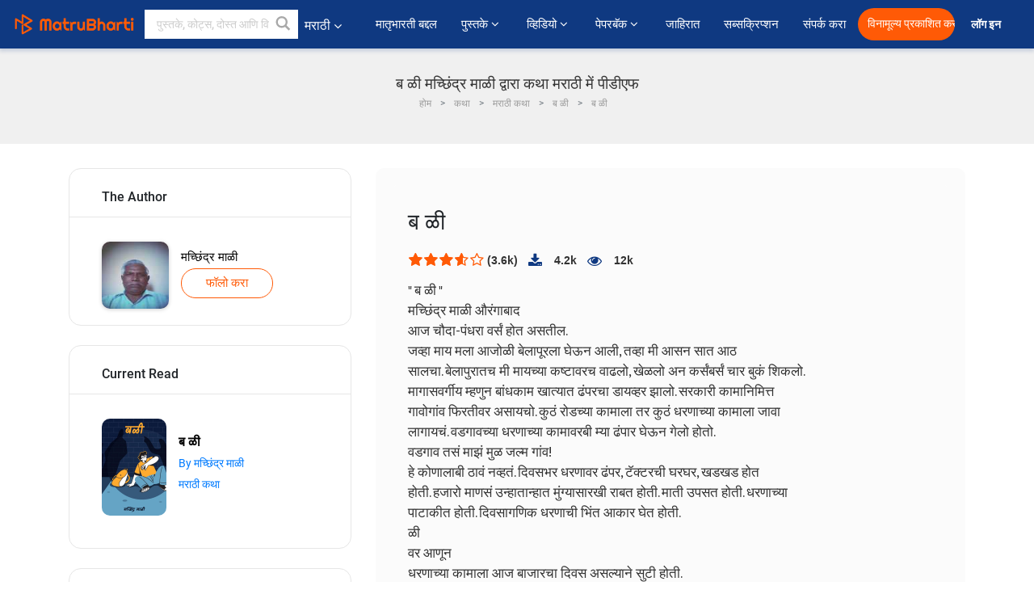

--- FILE ---
content_type: text/html; charset=UTF-8
request_url: https://marathi.matrubharti.com/book/read/content/19895333/bali
body_size: 27369
content:
<!DOCTYPE html>
<html lang="mr" prefix="og: http://ogp.me/ns# fb: http://ogp.me/ns/fb# video: http://ogp.me/ns/video#">
  <head>
  	<!-- Google Tag Manager -->
		<script>(function(w,d,s,l,i){w[l]=w[l]||[];w[l].push({'gtm.start':
		new Date().getTime(),event:'gtm.js'});var f=d.getElementsByTagName(s)[0],
		j=d.createElement(s),dl=l!='dataLayer'?'&l='+l:'';j.async=true;j.src=
		'https://www.googletagmanager.com/gtm.js?id='+i+dl;f.parentNode.insertBefore(j,f);
		})(window,document,'script','dataLayer','GTM-MC2ZBLS');</script>
		<!-- End Google Tag Manager -->

	<meta charset="utf-8">
	<meta http-equiv="X-UA-Compatible" content="IE=edge">
	<meta name="viewport" content="width=device-width, initial-scale=1">
	<meta http-equiv="Content-Type" content="text/html;charset=utf-8" />
		<meta name="csrf-token" content="kZ9KRg5lFdpZqKxd8xemai5VuHLEEDlyek0u4T8a">
		 
		<title>ब  ळी मच्छिंद्र माळी द्वारा कथा मराठी में पीडीएफ</title> 
		<meta name="keywords" content="कथा by मच्छिंद्र माळी, मराठी कहानियाँ और किताबें कथा की कहानियाँ व् किताबें">
		<meta name="description" content="मच्छिंद्र माळी लिखित पुस्तके आणि कथा जसे Bali आपल्या मोबाइल फोनवर किंवा आपल्या मोबाइलवर ऑनलाइन डाउनलोड पीडीएफ वाचा.">
		
	<meta name="robots" content="all, max-snippet:150,  max-video-preview :180" />
	<meta name="googlebot" content="all, max-snippet:150,  max-video-preview :180" />
	<meta name="googlebot-news" content="all, max-snippet:150,  max-video-preview :180" />
		<link rel="shortcut icon" href="https://mbweb.b-cdn.net/assets/images/favicon/favicon.ico" type="image/x-icon"> 
	<!-- <link rel="icon" href="https://mbweb.b-cdn.net/assets/images/favicon/favicon.ico" type="image/icon">  -->
	
	
	<meta name="application-name" content="Matrubharti">
	<meta property="fb:app_id" content="944887672197779" /> 
	<meta property="fb:pages" content="421544768023245" />
	<meta property="al:android:url" content="https://marathi.matrubharti.com/book/read/content/19895333/bali">
    <meta property="al:android:package" content="com.nichetech.matrubharti">
    <meta property="al:android:app_name" content="Matrubharti">
	<meta property="al:ios:url" content="https://marathi.matrubharti.com/book/read/content/19895333/bali" />
    <meta property="al:ios:app_store_id" content="1013445673" />
    <meta property="al:ios:app_name" content="Matrubharti" />
		
	<link rel="canonical" href="https://www.matrubharti.com/book/19895333/bali" />
<meta property="fb:app_id" content="944887672197779" /> 
<meta property="og:site_name" content="Matrubharti">
<meta property="og:url" content="https://marathi.matrubharti.com/book/19895333/bali">
<meta property="og:title" content="ब  ळी">
<meta property="og:image" content="https://mbassets.b-cdn.net/cdni/book-cover/1599654521_052961300.jpg?w=700&amp;q=50">
<meta property="og:image:type" content="image/jpeg" /> 
<meta property="og:image:alt" content="ब  ळी मच्छिंद्र माळी द्वारा कथा मराठी में पीडीएफ">
<meta property="og:description" content="              &quot; ब ळी &quot;                         मच्छिंद्र माळी   औरंगाबाद  आज चौदा-पंधरा वर्सं होत असतील.जव्हा माय मला आजोळी बेलापूरला घेऊन आली, तव्हा मी आसन सात आठ सालचा. बेलापुरातच मी मायच्या कष्टावरच वाढलो, खेळलो अन कर्संबर्सं चार बुकं शिकलो. मागासवर्गीय म्हणुन बांधकाम खात्यात ढंपरचा डायव्हर झालो. सरकारी कामानिमित्तगावोगांव फिरतीवर असायचो. कुठं रोडच्या कामाला तर कुठं धरणाच्या कामाला जावा लागायचं. वडगावच्या धरणाच्या कामावरबी म्या ढंपार घेऊन गेलो होतो. वडगाव तसं माझं मुळ जल्म गांव!हे कोणालाबी ठावं नव्हतं. दिवसभर धरणावर ढंपर, टॅक्टरची घरघर, खडखड होत होती. हजारो माणसं उन्हातान्हात मुंग्यासारखी राबत होती. माती उपसत">
<meta property="og:type" content="article">
<meta property="og:image:width" content="600" />
<meta property="og:image:height" content="314" />
<meta property="article:publisher" content="https://www.facebook.com/matrubharti" />
<meta name="author" content="">
<meta name="twitter:card" content="photo">
<meta name="twitter:description" content="मच्छिंद्र माळी लिखित पुस्तके आणि कथा जसे Bali आपल्या मोबाइल फोनवर किंवा आपल्या मोबाइलवर ऑनलाइन डाउनलोड पीडीएफ वाचा.">
<meta name="twitter:dnt" content="on">
<meta name="twitter:title" content="ब  ळी मच्छिंद्र माळी द्वारा कथा मराठी में पीडीएफ">
<meta name="twitter:image" content="https://mbassets.b-cdn.net/cdni/book-cover/1599654521_052961300.jpg?w=700&amp;q=50">
<meta name="twitter:app:name:iphone" content="Matrubharti">
<meta name="twitter:app:id:iphone" content="1013445673">
<meta name="twitter:app:name:ipad" content="Matrubharti">
<meta name="twitter:app:id:ipad" content="1013445673">
<meta name="twitter:app:name:googleplay" content="Matrubharti">
<meta name="twitter:app:id:googleplay" content="com.nichetech.matrubharti">
<meta name="application-name" content="Matrubharti">
<meta property="fb:pages" content="421544768023245" />

<link rel="canonical" href="https://marathi.matrubharti.com/book/read/content/19895333/bali" />
<link rel="alternate" hreflang="en" href="https://www.matrubharti.com/book/read/content/19895333/bali" />
<link rel="alternate" hreflang="mr" href="https://marathi.matrubharti.combook/read/content/19895333/bali" />
<link rel="alternate" hreflang="x-default" href="https://www.matrubharti.com/book/read/content/19895333/bali" />
	
	<script type="text/javascript">
		var APP_URL = "https:\/\/marathi.matrubharti.com\/"
		var webiste = "normal";
	</script>

			
		<script>window._token="kZ9KRg5lFdpZqKxd8xemai5VuHLEEDlyek0u4T8a",window.url="https://marathi.matrubharti.com/book/read/content/19895333/bali",window.save="﻿सेव्ह करा",window.series_available_please="write-story.series_available_please",window.minimum_four_char="किमान ४ अक्षर लिहा.",window.save_draft="तुमची कथा सेव्ह झाली आहे आणि ड्राफ्ट मध्ये ठेवण्यात आली आहे..",window.follow="फॉलो करा",window.following="फॉलो करत आहे",window.thanks_rating="रेटिंग केल्याबद्दल धन्यवाद.",window.successfully_rating="रेटिंग आणि टिप्पणी यशस्वीरित्या अपडेट केले!",window.star_rating_error="स्टार रेटिंग किमान 0.5 आवश्यक आहे .",window.book_rating="किमान .५ रेटिंग द्या.",window.mobile_number_validation="कृपया मोबाईल नंबर लिहा",window.enter_velid_mobile_six_char="﻿ तुमच्या मोबाईल मध्ये किमान ६ कॅरॅक्टर हवीत.",window.download_link_success="डाउनलोड लिंक यशस्वीरित्या आपल्या मोबाइल नंबरवर पाठविला गेला आहे. कृपया अप डाउनलोड करा.",window.login_validation="कृपया वैध ईमेल आईडी / मोबाइल नंबर प्रविष्ट करा.",window.event_enter_name="कृपया तुमचे नाव लिहा",window.event_enter_email_valid="कृपया वैध इमेल अॅड्रेस  द्या. ",window.email_validation="﻿कृपया तुमचा ई-मेल एड्रेस द्या.",window.captcha_required="कॅप्चा आवश्यक आहे!",window.email_validation_valid="कृपया वैध ई-मेल एड्रेस द्या.",window.message_validation="कृपया तुमचा संदेश लिहा.",window.enter_velid_mobile_email_six_char="तुमच्या इमेल मध्ये किंवा मोबाईल मध्ये किमान ६ अक्षर हवी. ",window.enter_user_name="तुमचा युजरनेम लिहा.",window.name_already_exist="सॉरी. हे नाव आधी घेतलेले आहे. कृपया दुसरे नाव लिहा.",window.username_not_available="हा युजरनेम उपलब्ध नाही. कृपया परत प्रयत्न करा..",window.enter_user_name1="तुमचा युजरनेम लिहा",window.username_update_msg="तुमचा युजरनेम अपडेट झाला आहे. ",window.only_number_not_allow="स्पेशल कॅरॅक्टर बरोबर फक्त नंबर चालू शकत नाहीत..",window.enter_velid_mobile="कृपया वैध मोबाईल नंबर द्या..",window.valid_enter_otp="वैध OTP लिहा",window.special_character_is_not="स्पेशल कॅरॅक्टरसुरवातीला आणि शेवटी चालू शकत नाहीत..",window.contains_invilid="अवैध कॅरॅक्टरस आहेत. .",window.can_not_be_all="फक्त नंबर असू शकत नाही..",window.consecutive_special="एकमागोमाग स्पेशल कॅरॅक्टर चालू शकत नाहीत.",window.please_enter_name="कृपया आपले नाव प्रविष्ट करा",window.select_category="कृपया श्रेणी निवडा",window.select_language="तुमची भाषा निवडा",window.select_tag="आणि विभाग",window.tag_language="भाषा आणि विभाग",window.file_not_support="write-story.file_not_support",window.title_add_to_favorite="आवडीमध्ये जोडा",window.added_to_favorite_list="﻿तुमच्या कादंबरी यादीत समावेश झाला ",window.title_remove_from_favorite="आवडत्या पासून काढून टाका",window.favourite_list_msg_remove="तुमच्या कादंबरी यादीटून बाहेर काढले.",window.allow_only_100_charecter="केवळ 100 कॅरेक्टरला परवानगी द्या",window.give_rating="कृपया  रेटिंग द्या ",window.sending="पाठवत आहे हे",window.send_review=" टिपण्णी पाठवा",window.limit_bites_word="सर्वाधिक शब्द मर्यादा 500 आहे. ",window.special_charecter_error="विशेष वर्ण परवानगी दिली जाऊ नये",window.username_validation_four="वापरकर्त्याचे नाव किमान 4 वर्ण असले पाहिजे",window.username_validation_fifty="वापरकर्तानावची लांबी 50 वर्णांपेक्षा कमी असावी",window.languageName="marathi";</script>

	<link media="all" rel="stylesheet" href="https://mbweb.b-cdn.net/assets/web/css/font-awesome.min.css?v=8.1" async defer/>
    <!-- <link rel="stylesheet" href="https://mbweb.b-cdn.net/assets/css/bootstrap.min.css" /> -->
    <link media="all" rel="stylesheet" href="https://mbweb.b-cdn.net/assets/bootstrap/bootstrap.min.css"/>
	 <link media="all" href='https://fonts.googleapis.com/css?family=Poppins' rel='stylesheet' type='text/css'>
    <!-- <link rel="stylesheet" href="https://cdn.jsdelivr.net/npm/bootstrap@4.0.0/dist/css/bootstrap.min.css" integrity="sha384-Gn5384xqQ1aoWXA+058RXPxPg6fy4IWvTNh0E263XmFcJlSAwiGgFAW/dAiS6JXm" crossorigin="anonymous"> -->

	<link rel="stylesheet" href="https://mbweb.b-cdn.net/assets/css/jquery-ui.css?v=8.1" />
	<link rel="stylesheet" media="all" href="https://mbweb.b-cdn.net/assets/dist/common_for_all_site.css?v=8.1" async/>
	
		
	<link rel="stylesheet" href="https://mbweb.b-cdn.net/assets/dist/main.css?v=8.1">  
<link rel="stylesheet" href="https://mbweb.b-cdn.net/assets/dist/maudio.css?v=8.1">  
<link rel="stylesheet" href="https://mbweb.b-cdn.net/assets/dist/flashy.min.css?v=8.1">
<style type="text/css">.previous{color:black}.next{color:white}.round{border-radius:50%}</style>

<style type="text/css">
	.contentimage-div{margin:0 auto;text-align:center!important;display:block}
	.contentimage-div .contentimage-title{font-size:25px!important}
	.contentimage-div .animated-img{width:100%;max-width:300px}
	.contentimage-div .upgrade-btn{width:120px;height:40px;position:relative;color:#fff!important;border:0;border-radius:20px;font-family:'Heebo',sans-serif!important;font-size:14px!important;margin-top:0;font-stretch:normal;font-style:normal;line-height:2;letter-spacing:normal;text-align:center;background-color:#ff5a06}
	.download_app{padding:10px 0}
	.contentimage-div h1,.contentimage-div h2{text-align:center}
	.contentimage-div p{text-align:center!important;padding-top:10px}
</style>
	
	 
	
	<link rel="stylesheet" media="all" href="https://mbweb.b-cdn.net/assets/css/star-rating.min.css?v=8.1" />
		
		<link rel="stylesheet" media="all" href="https://mbweb.b-cdn.net/assets/dist/navigation.css?v=8.1" />
	<link rel="stylesheet" media="all" href="https://mbweb.b-cdn.net/assets/dist/common-web.css?v=8.1" />

		
	<script async src="https://cdn.zipy.ai/sdk/v1.0/zipy.min.umd.js" crossorigin="anonymous"></script> <script> window.zipy && window.zipy.init('d900b678');</script>

			 
	<script src="https://mbweb.b-cdn.net/js/jquery-3.3.1.min.js?v=8.1"></script>
	<script type="text/javascript" src="https://mbweb.b-cdn.net/js/maudio.js?v=8.1"></script>
	<!-- flashy.min.js marge in maudio.js -->
	<!-- <script type="text/javascript" src="https://mbweb.b-cdn.net/js/flashy.min.js?v=8.1"></script> -->
	<script>
		window.displayMessageFlag=true,window.nextPrevFlag=true,window.insertFlag=true,window.playoneonClick=true,window.issingleplayaudio=true,window.volume="",window.checkSeriesLength="",window.daynamicMp3="",window.BookName="",window.previousIndex="",window.checkisSeries="",window.duration="",window.prefix="https://mbcdn1.b-cdn.net/",window.prviousIcon="https://mbweb.b-cdn.net/assets/images/previous.svg",window.nextIcon="https://mbweb.b-cdn.net/assets/images/next.svg";

		$(document).on('click',".bottom-book-previous",function(){ fbq('track', 'Previous book read'); });
		$(document).on('click',".bottom-book-next",function(){ fbq('track', 'Next book read'); });
		$('.listen-blue-btn').click(function(){ fbq('track', 'Listen Audio'); })
		$(document).ready(function(){
			$('#playmusic').click(function(){
				if(window.playoneonClick){
					$(this).remove();
					$('.appendname').fadeIn();
					window.playoneonClick = false;
					$('#app').css("display","block");
					$('.play').click();
					updateTime();
				}
			});
			$('[class=flashy__success]').click(function() {
				flashy(window.message, { type : 'flashy__info' });
			});
			window.checkisSeries  = "";
			var booklist = "[]";
			var Mp3Array  = JSON.parse(booklist.replace(/&quot;/g,'"'));
			window.curruntBookdatas = Mp3Array;
			var datareverse		 = "[]";
			var Mp3Arrayreverse  = JSON.parse(datareverse.replace(/&quot;/g,'"'));
			window.reversedata   = Mp3Arrayreverse;
			if(window.checkisSeries){
				var Mp3Arrayreverse  = JSON.parse(datareverse.replace(/&quot;/g,'"'));
				window.reversedata   = Mp3Arrayreverse;
			}
			var ebook_mp3_name = "";
			var book_id  = "19895333";
			window.curruntBook = book_id;
			window.checkSeriesLength = "0";
			audioInit(ebook_mp3_name);
			$('audio').on('playing',function(){
				if(window.displayMessageFlag){
					window.displayMessageFlag = false;	
					window.message = window.curruntBookdatas[book_id].book_title;
					$('[class=flashy__success]').click();
					$('.appendname').fadeIn();
					$('#parentmp3').addClass("BookAudioPlayer");
					$('.appendname').html(curruntBookdatas[book_id].book_title)
				}
			})
			$('audio').on('ended',function(){ commonTimeUpdate("2","1"); });
		$('audio').on('ended',function(){ /*alert("asd"); next();*/ });
			$('audio').on('ratechange',function(){ console.log('ratechange') });
			$('audio').on('suspend',function(){ console.log('suspend') });
		});
	</script>
	<script type="text/javascript" src="https://mbweb.b-cdn.net/js/audioconfig.js?v=8.1"></script>
		
		<script async src="https://accounts.google.com/gsi/client"></script>
    <meta name="google-signin-scope" content="profile email">
    <meta name="google-signin-client_id" content="157969769344-3s1n3pu45gnbrq4nds2ga67mc7edlkkl.apps.googleusercontent.com">
	<script async defer src="https://apis.google.com/js/platform.js?onload=init"></script>
		
	<!-- ANALYTICS -->
	<script>
	(function(i,s,o,g,r,a,m){i['GoogleAnalyticsObject']=r;i[r]=i[r]||function(){
	(i[r].q=i[r].q||[]).push(arguments)},i[r].l=1*new Date();a=s.createElement(o),
	m=s.getElementsByTagName(o)[0];a.async=1;a.src=g;m.parentNode.insertBefore(a,m)
	})(window,document,'script','https://mbweb.b-cdn.net/js/analytics.js','ga');

	ga('create', 'UA-59726154-1', 'auto');
	ga('send', 'pageview');
	</script>	<!-- Facebook Pixel Code -->
	<script>
		!function(h,a,i,c,j,d,g){if(h.fbq){return}j=h.fbq=function(){j.callMethod?j.callMethod.apply(j,arguments):j.queue.push(arguments)};if(!h._fbq){h._fbq=j}j.push=j;j.loaded=!0;j.version="2.0";j.queue=[];d=a.createElement(i);d.async=!0;d.src=c;g=a.getElementsByTagName(i)[0];g.parentNode.insertBefore(d,g)}(window,document,"script","https://connect.facebook.net/en_US/fbevents.js");
		fbq('init', '2438210503110048'); 
		fbq('track', 'PageView');
		//fbq('set', 'autoConfig', 'false');
	</script>
	<noscript> <img height="1" width="1" src="https://www.facebook.com/tr?id=2438210503110048&ev=PageView&noscript=1"/> </noscript>
	<!-- End Facebook Pixel Code -->
			<script async src="https://pagead2.googlesyndication.com/pagead/js/adsbygoogle.js?client=ca-pub-6029153700986991"
     crossorigin="anonymous"></script>
</head>
<body class="mbvishesh">
	<!-- Google Tag Manager (noscript) -->
	<noscript>
		<iframe src="https://www.googletagmanager.com/ns.html?id=GTM-MC2ZBLS"	height="0" width="0" style="display:none;visibility:hidden"></iframe>
	</noscript>
	<!-- End Google Tag Manager (noscript) -->
		
	<div id="divLoading"></div>
	
	 
    
    <div class="modal fade modal_app" id="conformationPopup" role="dialog">
	  <div class="modal-dialog">
		<div class="modal-content">
		  <div class="modal-header"> <button type="button" class="close" data-dismiss="modal">&times;</button> </div>
		  <div class="modal-body">
			<a href="https://apps.matrubharti.com"><button class="btn btn-info"><i class="fa fa-download" aria-hidden="true"></i> Download Our App</button></a>
			<div class="or-line"> <span>OR</span> </div>
			<button class="btn btn-info" data-dismiss="modal"><i class="fa fa-play" aria-hidden="true"></i> Continue On Web</button>
		  </div>
		</div>
	  </div>
	</div>
	
	<div id="dialog-message" title="Link Sent" style="display:none;"><p> The Download Link has been successfully sent to your Mobile Number. Please Download the App.</p></div>
	
	<div class="common_loader" style="display:none;"><p><img style="height:100px;" src="https://mbweb.b-cdn.net/assets/images/loader1.gif" alt="मातृभारती Loading..."></p></div>
	
	<!-- Header -->
	<div class="modal fade" id="limitPlan" role="dialog" >
  <div class="modal-dialog">
	<div class="modal-content">
	  <div class="modal-header"><button type="button" class="close" data-dismiss="modal">&times;</button></div>
	  <div class="modal-body">Your daily story limit is finished please upgrade your plan</div>
	  <a href="/subscription">Yes</a>         
	  <button type="button" class="close" data-dismiss="modal">No</button>      
	</div>
  </div>
</div>

 
<nav class="navbar navbar-expand-lg navbar-inverse customnav darkHeader stick-nav top-header">
  <div class="container-fluid">
	<div class="row-flex">
	  <div class="navbar-header inner-page-header align-items-center">
		<!-- <button type="button" class="navbar-toggle collapsed" data-toggle="collapse" data-target="#navbar" aria-expanded="false" aria-controls="navbar">
		  <span class="sr-only">Toggle navigation</span>
		  <span class="icon-bar"></span>
		  <span class="icon-bar"></span>
		  <span class="icon-bar"></span>
		</button>
		 -->
				  <a class="navbar-brand" href="https://marathi.matrubharti.com"><img src="https://mbweb.b-cdn.net/mail/logo_2_0_orange.png" class="inner-display" alt="मातृभारती" title="मातृभारती" style="height: 26px;"/></a>
		
		
		 
		  <div class="search-main inner-display">
						  			  	<form method="GET" action="https://marathi.matrubharti.com/search" accept-charset="UTF-8" id="search0">
			  						<div class="input-group">
			  <input type="keyword" name="keyword" aria-label="keyword" placeholder="﻿ पुस्तके, कोट्स, दोस्त आणि विशेष वीडियो सर्च करा" maxlength="150" class="search form-control white-bg" id="keyword0">
			  <button type="submit" role="button" aria-label="search" class="">
				<svg width="20" height="20" viewBox="0 0 17 18" class="" xmlns="http://www.w3.org/2000/svg"><g fill="#4a4a4a" fill-rule="evenodd"><path class="_2BhAHa" d="m11.618 9.897l4.225 4.212c.092.092.101.232.02.313l-1.465 1.46c-.081.081-.221.072-.314-.02l-4.216-4.203"></path><path class="_2BhAHa" d="m6.486 10.901c-2.42 0-4.381-1.956-4.381-4.368 0-2.413 1.961-4.369 4.381-4.369 2.42 0 4.381 1.956 4.381 4.369 0 2.413-1.961 4.368-4.381 4.368m0-10.835c-3.582 0-6.486 2.895-6.486 6.467 0 3.572 2.904 6.467 6.486 6.467 3.582 0 6.486-2.895 6.486-6.467 0-3.572-2.904-6.467-6.486-6.467"></path></g></svg>
			  </button>
			</div>
			</form>
		  </div>
				
	    <ul class="language-selection" id="lang_ddr">
		  <li class="dropdown">
			<a href="#" class="dropdown-toggle align-items-center" data-toggle="dropdown" role="button" aria-haspopup="true" aria-expanded="false">
			  मराठी			<i class="fa fa-angle-down" style="margin:0 4px"></i></a>
						<ul class="dropdown-menu" onClick="facebookpixel_lang()" style="">
			  <li class=""><a href="https://www.matrubharti.com/" data-value="English">English</a></li>
			  <li class=""><a href="https://hindi.matrubharti.com/" data-value="हिंदी">हिंदी</a></li>  
			  <li class=""><a href="https://gujarati.matrubharti.com/" data-value="ગુજરાતી">ગુજરાતી</a></li>
			  <li class="active"><a href="https://marathi.matrubharti.com/" data-value="मराठी">मराठी</a></li>
			  <li class=""><a href="https://tamil.matrubharti.com/stories/new-released" data-value="தமிழ்">தமிழ்</a></li>
			  <li class=""><a href="https://telugu.matrubharti.com/stories/new-released" data-value="తెలుగు">తెలుగు</a></li>
			  <li class=""><a href="https://bengali.matrubharti.com/stories/new-released" data-value="বাংলা">বাংলা</a></li>
			  <li class=""><a href="https://malayalam.matrubharti.com/stories/new-released" data-value="മലയാളം">മലയാളം</a></li>
			  <li class=""><a href="https://kannada.matrubharti.com/stories/new-released" data-value="ಕನ್ನಡ">ಕನ್ನಡ</a></li>
			  <li class=""><a href="https://urdu.matrubharti.com/stories/new-released" data-value="اُردُو">اُردُو</a></li>
			  <!-- <li class=""><a href="https://french.matrubharti.com/" data-value="français">français</a></li>
			  <li class=""><a href="https://spanish.matrubharti.com/" data-value="Español">Español</a></li> -->
			</ul> 
		  </li>
		</ul>
		<a rel="noopener" aria-label="matrubharti app" href="https://apps.matrubharti.com"><div class="appIcon"></div></a>
	  </div>
	  
	  <div class="header-right align-items-center">
		<div id="navbar" class="collapse navbar-collapse inner-page-nav" style="">
		  <ul class="nav navbar-nav align-items-center">
		  	<li class=""><a class="btn-hover nav-link" href="https://marathi.matrubharti.com/about-us">﻿मातृभारती बद्दल</a></li>
		  
			<!-- <li class="vishesh_mega_menu align-items-center">
				<a href="http://bitesapp.in/" class="dropdown-toggle js-activated disabled btn-hover" >कोट्स <i class="fa fa-angle-down"></i> </a>
				<ul class="dropdown-menu">
					<li class="sub_ddr">
					  <ul>
						<li><a href="http://bitesapp.in/" target="_blank">ट्रेन्डिंग सुविचार</a></li>
						<li><a href="https://video.matrubharti.com/" target="_blank">शॉर्ट व्हिडियो</a></li>
						<li></li>
					  </ul>
					</li>
				</ul>
			</li> -->
			
						  <li class="vishesh_mega_menu align-items-center">
				<a href="https://marathi.matrubharti.com/novels" class="dropdown-toggle js-activated disabled btn-hover" >पुस्तके <i class="fa fa-angle-down"></i> </a>
				<ul class="dropdown-menu">
					<li class="sub_ddr">
					  <ul>
						<li><a href="https://marathi.matrubharti.com/novels" target="_blank">नवीन कादंबऱ्या</a></li>
						<li><a href="https://marathi.matrubharti.com/stories/new-released" target="_blank">नवीन कथा</a></li>
						<li><a href="https://marathi.matrubharti.com/novels/best-novels" target="_blank">सर्वाधिक खपणारे</a></li>
						<li><a href="https://marathi.matrubharti.com/authors/top100" target="_blank">सर्वोत्कृष्ट लेखक</a></li>
						<li><a href="https://marathi.matrubharti.com/benefits-to-authors" target="_blank">लेखकांना फायदे</a></li>
						<li><a href="https://marathi.matrubharti.com/faq" target="_blank">FAQ</a></li>
					  </ul>
					</li>
				</ul>
			  </li>
			
			
<li class="vishesh_mega_menu align-items-center">
				<a href="https://marathi.matrubharti.com/videos" class="btn-hover" >व्हिडियो <i class="fa fa-angle-down"></i> </a>
				<ul class="dropdown-menu">
					<li class="sub_ddr">
					  <ul>
						<li><a href="https://marathi.matrubharti.com/videos/top-trending" target="_blank">सर्वाधिक ट्रेंडिंग</a></li>
						<li><a href="https://marathi.matrubharti.com/videos/short-films" target="_blank">लघुपट</a></li>
						<li><a href="https://marathi.matrubharti.com/videos/drama" target="_blank">नाटक</a></li>
						<!-- <li><a href="https://marathi.matrubharti.com/authors/top100" target="_blank">मुलाखती</a></li> -->
						<li><a href="https://marathi.matrubharti.com/videos/poem" target="_blank">कविता</a></li>
						<li><a href="https://marathi.matrubharti.com/videos/comedy" target="_blank">कॉमेडी</a></li>
					  </ul>
					</li>
				</ul>
			  </li>
 			<li class="vishesh_mega_menu align-items-center">
				<a href="https://marathi.matrubharti.com/paperback" class="dropdown-toggle js-activated disabled btn-hover" >पेपरबॅक <i class="fa fa-angle-down"></i> </a>
				<ul class="dropdown-menu">
					<li class="sub_ddr">
					  <ul>
						<li><a href="https://marathi.matrubharti.com/book-publish" target="_blank">पेपरबॅक प्रकाशित करा</a></li>
						<li><a href="https://www.amazon.in/s?i=merchant-items&me=AXT2ZKR2O5GG1" target="_blank">पेपरबॅक खरेदी करा</a></li>
					  </ul>
					</li>
				</ul>
			  </li>
			<!-- <li class="align-items-center"><a target="_blank" class="btn-hover" href="https://marathi.matrubharti.com/videos">व्हिडियो</a></li> -->
			 <!--  <li class="vishesh_mega_menu align-items-center">
				<a href="https://marathi.matrubharti.com/videos" class="dropdown-toggle js-activated disabled btn-hover">व्हिडियो <i class="fa fa-angle-down"></i> </a>
				<ul class="dropdown-menu mega-dropdown-menu">
					<li class="sub_ddr">
						<ul>
							<li><a href="https://marathi.matrubharti.com/videos/motivational">प्रेरणादायी</a></li>
							<li><a href="https://marathi.matrubharti.com/videos/natak">नाटक</a></li>
							<li><a href="https://marathi.matrubharti.com/videos/sangeet">संगीत</a></li>
							<li><a href="https://marathi.matrubharti.com/videos/mushayra">मुशायरा</a></li>
							<li><a href="https://marathi.matrubharti.com/videos/web-series">वेब सीरीज</a></li>
							<li><a href="https://marathi.matrubharti.com/videos/short-films">शॉर्ट फिल्म्स</a></li>
						</ul>
					</li>
				</ul>
			  </li> -->
			
			  <!-- <li class="align-items-center"><a class="btn-hover" href="https://blog.matrubharti.com/category/writing-competitions/" target="_blank">स्पर्धा</a></li> -->
						
			<li class="align-items-center"><a target="_blank" class="btn-hover" href="https://marathi.matrubharti.com/advertiser">जाहिरात</a></li>
			
			<li class="align-items-center"><a target="_blank" class="btn-hover" href="https://marathi.matrubharti.com/subscription">सब्सक्रिप्शन</a></li>
			
			<li class="align-items-center"><a target="_blank" class="btn-hover" href="https://marathi.matrubharti.com/contact">संपर्क करा</a></li>
		  </ul>   
		  
		</div>

		<div class="right-items align-items-center">
		  		  
		  <div class="write-now">
						  <a href="https://marathi.matrubharti.com/benefits-to-authors" class="btn btn-hover-blue">विनामूल्य प्रकाशित करा</a>
					  </div>   
		 
		  			   
				<div class="sing_in">
					<ul><li><a href="#" data-toggle="modal" data-target="#loginmodal" data-dismiss="modal" onClick="facebookpixel()">लॉग इन  </a></li></ul>
				</div> 
			  					</div>
	  </div>
	</div>
</nav>
	
	
	
	<!-- Body -->
	<section class="book-read-main">
    <!-- <div class="booknames-head">
	  <div class="container">
		<article>
		  <div class="row">
			<div class="col-md-12">
			  <div class="popular-book-section book-names">
				<ul class="headeraudio">
				  <li title="ब  ळी">
					<a href="https://marathi.matrubharti.com/book/19895333/bali"> <img class="book-image" src="https://mbassets.b-cdn.net/cdni/book-cover/1599654521_052961300.jpg?w=250&amp;q=50" onError="this.src='https://mbassets.b-cdn.net/cdni/book-cover/mb_no_cover.png?w=130&amp;q=55'" alt="ब  ळी" loading="lazy" /> </a>
					<div class="book-text">
					  <h6><a href="https://marathi.matrubharti.com/book/19895333/bali">ब  ळी</a></h6>
					  <p><a class="author-name" href="https://marathi.matrubharti.com/machhindramali">मच्छिंद्र माळी</a> </p>
					</div>
				  </li>
				</ul>
			  </div>
			</div>
		  </div>
		</article>
	  </div>
	</div> -->

	<div class="clearfix"></div>
	<section class="new-breadcrumb">
		<div class="container">	
			<div class="row">	
				<div class="col-md-12">
					<div class="meta_parent mb-0">     
						<h1 class="mb-0">ब  ळी मच्छिंद्र माळी द्वारा कथा मराठी में पीडीएफ</h1>
						<!-- Breadcrumb -->
						<ol class="breadcrumb commonbreadcrumb" itemscope itemtype="http://schema.org/BreadcrumbList">

						
								<li class="breadcrumb-item" itemprop="itemListElement" itemscope itemtype="http://schema.org/ListItem">
									<meta itemprop="position" content="1"/>
									<a itemprop="item" href="https://marathi.matrubharti.com"><span itemprop="name">होम</span></a>
								</li>
								<li class="breadcrumb-item" itemprop="itemListElement" itemscope itemtype="http://schema.org/ListItem">
									<meta itemprop="position" content="2"/>
									<a itemprop="item" href="https://marathi.matrubharti.com/stories"><span itemprop="name">कथा</span></a>
								</li>
								<li class="breadcrumb-item" itemprop="itemListElement" itemscope itemtype="http://schema.org/ListItem">
									<meta itemprop="position" content="3"/>
									<a itemprop="item" href="https://marathi.matrubharti.com/stories/marathi"><span itemprop="name">मराठी कथा</span></a>
								</li>
								<li class="breadcrumb-item" itemprop="itemListElement" itemscope itemtype="http://schema.org/ListItem">
									<meta itemprop="position" content="3"/>
									<a itemprop="item" href="https://marathi.matrubharti.com/book/19895333/bali-by-machhindra-mali"><span itemprop="name">ब  ळी</span></span></a>
								</li>
								<li class="breadcrumb-item active" itemprop="itemListElement" itemscope itemtype="http://schema.org/ListItem">
									<meta itemprop="position" content="4"/>
									<a itemprop="item" href="https://marathi.matrubharti.com/book/read/content/19895333/bali"><span itemprop="name">ब  ळी</span></a>
								</li>

								
							</ol>
					</div>   
				</div>
			</div>
		</div>
	</section>

	<div class="book-readmiddle">
		<div class="container">
						<article>
				<div class="row">
					<input type="hidden" value="19895333" id="book_id" name="book_id" >
					<input type="hidden" value="bali" id="book_id_title" name="book_id_title" >
					<div class="text-left"> <!-- For the size 160x600 -->
<style>
.example_responsive_2 { width: 160px; height: 60px; }
@media(min-width: 500px) { .example_responsive_2 { width: 160px; height: 60px; } }
@media(min-width: 800px) { .example_responsive_2 { width: 200px; height: 60px; } }
</style>

<script async src="https://pagead2.googlesyndication.com/pagead/js/adsbygoogle.js?client=ca-pub-6029153700986991"
     crossorigin="anonymous"></script>
<!-- MB-New-Ad-Header -->
<ins class="adsbygoogle"
     style="display:block; text-align: center;"
     data-ad-client="ca-pub-6029153700986991"
     data-ad-slot="5896261999"
     data-ad-format="auto"
     data-full-width-responsive="true"></ins>
<script>
     (adsbygoogle = window.adsbygoogle || []).push({});
</script> </div>
					<div class="col-md-4">
						<div class="book-categories mb-4">
							<h5 class="book-categories-title">The Author</h5>
							<div class="follow-board-text center-block">
								<div class="author-det-new">
									<a href="https://marathi.matrubharti.com/machhindramali"> 
										<img class="carousal-img user-sidebar-image" src="https://mbassets.b-cdn.net/cdni/avtar-u/1459662621_064856700.jpg?w=100&amp;q=50" onError="this.src='https://mbweb.b-cdn.net/images/nouser.png' " alt="मच्छिंद्र माळी profile" title="मच्छिंद्र माळी profile"> 
									</a>
									<div class="auth-cap-new"><p> 
										<a href="https://marathi.matrubharti.com/machhindramali">मच्छिंद्र माळी  	
										  						<a class="btn-mb btn-orange follow-btn" href="javascript:void(0);" data-toggle="modal" data-target="#loginmodal" data-dismiss="modal"> फॉलो करा</a>
					  	
						
										</div>

									</div>

									


								</div>
							</div>

							<div class="book-categories mb-4">
								<h5 class="book-categories-title">Current Read</h5>
								<ul class="book-categories-ul">
									<li class="cat-item cat-item-book">
										<div class="cat-list-inner">
											<a href="">
												<img onError="this.src='https://mbassets.b-cdn.net/cdni/book-cover/mb_no_cover.png?w=130&amp;q=55'" src="https://mbassets.b-cdn.net/cdni/book-cover/1599654521_052961300.jpg?w=160&amp;q=90" alt="मच्छिंद्र माळी profile" title="मच्छिंद्र माळी profile" loading="lazy" >
											</a>
											<div class="cat-content">
												<a class="cat-title" href=""><span>ब  ळी</span></a>
												<a href="https://marathi.matrubharti.com/machhindramali" class="by-auth">By मच्छिंद्र माळी</a>
												<p class="ser-details">
												<a href="												https://marathi.matrubharti.com/stories/short-stories
												 
												">
																	मराठी कथा 
								 </p></a>
											</div>
										</div>
									</li>
								</ul>
							</div>


							<div class="book-categories mb-4">
								<h5 class="book-categories-title">Share</h5>
								<ul class="book-categories-ul">
									<li class="cat-item cat-item-book">
										<a href="javascript:void();" onClick="window.open('https://www.facebook.com/sharer/sharer.php?u=https://marathi.matrubharti.com/book/19895333/bali', 'facebook', 'menubar=no, toolbar=no, resizable=yes, scrollbars=yes, width=600, height=600, left=500, top=130');" class="share-buttons share-button-fb"> 
											<i class="fa fa-facebook"></i> Facebook</a>
										</li>

										<li class="cat-item cat-item-book">
											<a href="javascript:void();" onClick="window.open('https://twitter.com/intent/tweet?url=https://marathi.matrubharti.com/book/19895333/bali', 'twitter', 'menubar=no,toolbar=no,resizable=yes,scrollbars=yes,width=600,height=600,left=500,top=130');" class="share-buttons share-button-tw">
												<i class="fa fa-twitter"></i>
											Twitter</a>
										</li>

										<li class="cat-item cat-item-book">
											<a href="javascript:void();" onClick="window.open('https://api.whatsapp.com/send?phone=&text=https://marathi.matrubharti.com/book/19895333/bali', 'whatsapp', 'menubar=no,toolbar=no,resizable=yes,scrollbars=yes,width=700,height=600,left=500,top=130');" class="share-buttons share-button-wp"><i class="fa fa-whatsapp"></i>Whatsapp</a>
										</li>

									</ul>
								</div>


								<div class="book-categories mb-4">
									<h5 class="book-categories-title">Featured Books</h5>
									<ul class="book-categories-ul">

										<!-- STATIC DATA -->
																				<!-- end -->

																				<li class="cat-item cat-item-book">
											<div class="cat-list-inner">
												<a href="https://marathi.matrubharti.com/book/19987586/how-to-become-a-physically-and-mentally-strong-woman-by-shivraj-bhokare">
													<!-- <img src="https://mbassets.b-cdn.net/cdni/book-cover/1769066972_007322200.jpg?w=250&amp;q=50"> -->
												</a>
												<div class="cat-content">
													<a class="cat-title" href="https://marathi.matrubharti.com/book/19987586/how-to-become-a-physically-and-mentally-strong-woman-by-shivraj-bhokare"><span>Physically आणि Mentally Strong स्त्री कशी बनते?</span></a>
													<p>
													Physically आणि Mentally Strong स्त्री कशी बनते?स्त्री ही केव...</p>

												</div>
											</div>
										</li>
																				<li class="cat-item cat-item-book">
											<div class="cat-list-inner">
												<a href="https://marathi.matrubharti.com/book/19987477/me-and-my-feelings-128-by-darshita-babubhai-shah">
													<!-- <img src="https://mbassets.b-cdn.net/cdni/book-cover/1593519046_090724900.jpg?w=250&amp;q=50"> -->
												</a>
												<div class="cat-content">
													<a class="cat-title" href="https://marathi.matrubharti.com/book/19987477/me-and-my-feelings-128-by-darshita-babubhai-shah"><span>मी आणि माझे अहसास - 128</span></a>
													<p>
													नवीन नवीन शहर नवीन आशा घेऊन आले आहे. हृदयाला शांती आणि शांती...</p>

												</div>
											</div>
										</li>
																				<li class="cat-item cat-item-book">
											<div class="cat-list-inner">
												<a href="https://marathi.matrubharti.com/book/19987359/tapuo-par-picnic-3-by-prabodh-kumar-govil">
													<!-- <img src="https://mbassets.b-cdn.net/cdni/book-cover/1768814780_076184600.jpg?w=250&amp;q=50"> -->
												</a>
												<div class="cat-content">
													<a class="cat-title" href="https://marathi.matrubharti.com/book/19987359/tapuo-par-picnic-3-by-prabodh-kumar-govil"><span>टापुओं पर पिकनिक - भाग 3</span></a>
													<p>
													३. अनलॉकिंगनंतर शाळा पुन्हा सुरू होताच आर्यन आणि त्याचे मित्...</p>

												</div>
											</div>
										</li>
																				<li class="cat-item cat-item-book">
											<div class="cat-list-inner">
												<a href="https://marathi.matrubharti.com/book/19987228/an-unforgettable-journey-ranjan-kumar-desai-17-by-ramesh-desai">
													<!-- <img src="https://mbassets.b-cdn.net/cdni/book-cover/1766404249_042960500.jpg?w=250&amp;q=50"> -->
												</a>
												<div class="cat-content">
													<a class="cat-title" href="https://marathi.matrubharti.com/book/19987228/an-unforgettable-journey-ranjan-kumar-desai-17-by-ramesh-desai"><span>अविस्मरणीय यात्रा - रंजन कुमार देसाई - (17)</span></a>
													<p>
													                        प्रकरण - 17        चित्रपटानंतर, मला...</p>

												</div>
											</div>
										</li>
																				<li class="cat-item cat-item-book">
											<div class="cat-list-inner">
												<a href="https://marathi.matrubharti.com/book/19987638/mafia-king-and-innocent-girl-5-by-pratik-mokal">
													<!-- <img src="https://mbassets.b-cdn.net/cdni/book-cover/1768567568_003412800.jpg?w=250&amp;q=50"> -->
												</a>
												<div class="cat-content">
													<a class="cat-title" href="https://marathi.matrubharti.com/book/19987638/mafia-king-and-innocent-girl-5-by-pratik-mokal"><span>माफिया किंग आणि निरागस ती - 5</span></a>
													<p>
													                                          अध्याय ५ मागील भाग...</p>

												</div>
											</div>
										</li>
																				<!-- <li class="cat-item cat-item-book">
											<div class="cat-list-inner">
												<a href="">
													<img src="https://mbassets.b-cdn.net/cdni/book-cover/mb_1692178314_062971000.jpg?w=250&amp;q=50">
												</a>
												<div class="cat-content">
													<a class="cat-title" href=""><span>Rich Dad Poor Dad</span></a>
													<p>Sed voluptatem neque mollitia possimus. Ut quia </p>

												</div>
											</div>
										</li>

										<li class="cat-item cat-item-book">
											<div class="cat-list-inner">
												<a href="">
													<img src="https://mbassets.b-cdn.net/cdni/book-cover/1600254945_091585700.jpg?w=250&amp;q=50">
												</a>
												<div class="cat-content">
													<a class="cat-title" href=""><span>Rich Dad Poor Dad</span></a>
													<p>Sed voluptatem neque mollitia possimus. Ut quia </p>

												</div>
											</div>
										</li> -->


									</ul>
								</div>

<!-- category -->
<div class="book-categories mt-4">
											<h5 class="book-categories-title">श्रेणी</h5>
											<ul class="book-categories-ul">
																																																
												<li class="cat-item">

													<div class="form-check" onclick="window.location='https://marathi.matrubharti.com/stories/short-stories'" style="cursor:pointer;">
														<input type="checkbox" class="form-check-input" style="cursor:pointer;">
														<label class="form-check-label" for="ExampleCheck1" style="cursor:pointer;">कथा</label>
													</div>

												</li>
												
																																				
												<li class="cat-item">

													<div class="form-check" onclick="window.location='https://marathi.matrubharti.com/stories/spiritual-stories'" style="cursor:pointer;">
														<input type="checkbox" class="form-check-input" style="cursor:pointer;">
														<label class="form-check-label" for="ExampleCheck1" style="cursor:pointer;">आध्यात्मिक कथा</label>
													</div>

												</li>
												
																																				
												<li class="cat-item">

													<div class="form-check" onclick="window.location='https://marathi.matrubharti.com/stories/fiction-stories'" style="cursor:pointer;">
														<input type="checkbox" class="form-check-input" style="cursor:pointer;">
														<label class="form-check-label" for="ExampleCheck1" style="cursor:pointer;">फिक्शन कथा</label>
													</div>

												</li>
												
																																				
												<li class="cat-item">

													<div class="form-check" onclick="window.location='https://marathi.matrubharti.com/stories/motivational-stories'" style="cursor:pointer;">
														<input type="checkbox" class="form-check-input" style="cursor:pointer;">
														<label class="form-check-label" for="ExampleCheck1" style="cursor:pointer;">प्रेरणादायी कथा</label>
													</div>

												</li>
												
																																				
												<li class="cat-item">

													<div class="form-check" onclick="window.location='https://marathi.matrubharti.com/stories/classic-stories'" style="cursor:pointer;">
														<input type="checkbox" class="form-check-input" style="cursor:pointer;">
														<label class="form-check-label" for="ExampleCheck1" style="cursor:pointer;">क्लासिक कथा</label>
													</div>

												</li>
												
																																				
												<li class="cat-item">

													<div class="form-check" onclick="window.location='https://marathi.matrubharti.com/stories/children-stories'" style="cursor:pointer;">
														<input type="checkbox" class="form-check-input" style="cursor:pointer;">
														<label class="form-check-label" for="ExampleCheck1" style="cursor:pointer;">बाल कथा</label>
													</div>

												</li>
												
																																				
												<li class="cat-item">

													<div class="form-check" onclick="window.location='https://marathi.matrubharti.com/stories/comedy-stories'" style="cursor:pointer;">
														<input type="checkbox" class="form-check-input" style="cursor:pointer;">
														<label class="form-check-label" for="ExampleCheck1" style="cursor:pointer;">हास्य कथा</label>
													</div>

												</li>
												
																																				
												<li class="cat-item">

													<div class="form-check" onclick="window.location='https://marathi.matrubharti.com/stories/magazine'" style="cursor:pointer;">
														<input type="checkbox" class="form-check-input" style="cursor:pointer;">
														<label class="form-check-label" for="ExampleCheck1" style="cursor:pointer;">नियतकालिक</label>
													</div>

												</li>
												
																																				
												<li class="cat-item">

													<div class="form-check" onclick="window.location='https://marathi.matrubharti.com/stories/poems'" style="cursor:pointer;">
														<input type="checkbox" class="form-check-input" style="cursor:pointer;">
														<label class="form-check-label" for="ExampleCheck1" style="cursor:pointer;">कविता</label>
													</div>

												</li>
												
																																				
												<li class="cat-item">

													<div class="form-check" onclick="window.location='https://marathi.matrubharti.com/stories/travel-stories'" style="cursor:pointer;">
														<input type="checkbox" class="form-check-input" style="cursor:pointer;">
														<label class="form-check-label" for="ExampleCheck1" style="cursor:pointer;">प्रवास विशेष</label>
													</div>

												</li>
												
																																				
												<li class="cat-item">

													<div class="form-check" onclick="window.location='https://marathi.matrubharti.com/stories/women-focused'" style="cursor:pointer;">
														<input type="checkbox" class="form-check-input" style="cursor:pointer;">
														<label class="form-check-label" for="ExampleCheck1" style="cursor:pointer;">महिला विशेष</label>
													</div>

												</li>
												
																																				
												<li class="cat-item">

													<div class="form-check" onclick="window.location='https://marathi.matrubharti.com/stories/drama'" style="cursor:pointer;">
														<input type="checkbox" class="form-check-input" style="cursor:pointer;">
														<label class="form-check-label" for="ExampleCheck1" style="cursor:pointer;">नाटक</label>
													</div>

												</li>
												
																																				
												<li class="cat-item">

													<div class="form-check" onclick="window.location='https://marathi.matrubharti.com/stories/love-stories'" style="cursor:pointer;">
														<input type="checkbox" class="form-check-input" style="cursor:pointer;">
														<label class="form-check-label" for="ExampleCheck1" style="cursor:pointer;">प्रेम कथा</label>
													</div>

												</li>
												
																																				
												<li class="cat-item">

													<div class="form-check" onclick="window.location='https://marathi.matrubharti.com/stories/detective-stories'" style="cursor:pointer;">
														<input type="checkbox" class="form-check-input" style="cursor:pointer;">
														<label class="form-check-label" for="ExampleCheck1" style="cursor:pointer;">गुप्तचर कथा</label>
													</div>

												</li>
												
																																				
												<li class="cat-item">

													<div class="form-check" onclick="window.location='https://marathi.matrubharti.com/stories/moral-stories'" style="cursor:pointer;">
														<input type="checkbox" class="form-check-input" style="cursor:pointer;">
														<label class="form-check-label" for="ExampleCheck1" style="cursor:pointer;">सामाजिक कथा</label>
													</div>

												</li>
												
																																				
												<li class="cat-item">

													<div class="form-check" onclick="window.location='https://marathi.matrubharti.com/stories/adventure-stories'" style="cursor:pointer;">
														<input type="checkbox" class="form-check-input" style="cursor:pointer;">
														<label class="form-check-label" for="ExampleCheck1" style="cursor:pointer;">साहसी कथा</label>
													</div>

												</li>
												
																																				
												<li class="cat-item">

													<div class="form-check" onclick="window.location='https://marathi.matrubharti.com/stories/human-science'" style="cursor:pointer;">
														<input type="checkbox" class="form-check-input" style="cursor:pointer;">
														<label class="form-check-label" for="ExampleCheck1" style="cursor:pointer;">मानवी विज्ञान</label>
													</div>

												</li>
												
																																				
												<li class="cat-item">

													<div class="form-check" onclick="window.location='https://marathi.matrubharti.com/stories/philosophy'" style="cursor:pointer;">
														<input type="checkbox" class="form-check-input" style="cursor:pointer;">
														<label class="form-check-label" for="ExampleCheck1" style="cursor:pointer;">तत्त्वज्ञान</label>
													</div>

												</li>
												
																																				
												<li class="cat-item">

													<div class="form-check" onclick="window.location='https://marathi.matrubharti.com/stories/health'" style="cursor:pointer;">
														<input type="checkbox" class="form-check-input" style="cursor:pointer;">
														<label class="form-check-label" for="ExampleCheck1" style="cursor:pointer;">आरोग्य</label>
													</div>

												</li>
												
																																				
												<li class="cat-item">

													<div class="form-check" onclick="window.location='https://marathi.matrubharti.com/stories/biography'" style="cursor:pointer;">
														<input type="checkbox" class="form-check-input" style="cursor:pointer;">
														<label class="form-check-label" for="ExampleCheck1" style="cursor:pointer;">जीवनी</label>
													</div>

												</li>
												
																																				
												<li class="cat-item">

													<div class="form-check" onclick="window.location='https://marathi.matrubharti.com/stories/cooking-recipe'" style="cursor:pointer;">
														<input type="checkbox" class="form-check-input" style="cursor:pointer;">
														<label class="form-check-label" for="ExampleCheck1" style="cursor:pointer;">अन्न आणि कृती</label>
													</div>

												</li>
												
																																				
												<li class="cat-item">

													<div class="form-check" onclick="window.location='https://marathi.matrubharti.com/stories/letter'" style="cursor:pointer;">
														<input type="checkbox" class="form-check-input" style="cursor:pointer;">
														<label class="form-check-label" for="ExampleCheck1" style="cursor:pointer;">पत्र</label>
													</div>

												</li>
												
																																				
												<li class="cat-item">

													<div class="form-check" onclick="window.location='https://marathi.matrubharti.com/stories/horror-stories'" style="cursor:pointer;">
														<input type="checkbox" class="form-check-input" style="cursor:pointer;">
														<label class="form-check-label" for="ExampleCheck1" style="cursor:pointer;">भय कथा</label>
													</div>

												</li>
												
																																				
												<li class="cat-item">

													<div class="form-check" onclick="window.location='https://marathi.matrubharti.com/stories/film-reviews'" style="cursor:pointer;">
														<input type="checkbox" class="form-check-input" style="cursor:pointer;">
														<label class="form-check-label" for="ExampleCheck1" style="cursor:pointer;">मूव्ही पुनरावलोकने</label>
													</div>

												</li>
												
																																				
												<li class="cat-item">

													<div class="form-check" onclick="window.location='https://marathi.matrubharti.com/stories/mythological-stories'" style="cursor:pointer;">
														<input type="checkbox" class="form-check-input" style="cursor:pointer;">
														<label class="form-check-label" for="ExampleCheck1" style="cursor:pointer;">पौराणिक कथा</label>
													</div>

												</li>
												
																																				
												<li class="cat-item">

													<div class="form-check" onclick="window.location='https://marathi.matrubharti.com/stories/book-reviews'" style="cursor:pointer;">
														<input type="checkbox" class="form-check-input" style="cursor:pointer;">
														<label class="form-check-label" for="ExampleCheck1" style="cursor:pointer;">पुस्तक पुनरावलोकने</label>
													</div>

												</li>
												
																																				
												<li class="cat-item">

													<div class="form-check" onclick="window.location='https://marathi.matrubharti.com/stories/thriller'" style="cursor:pointer;">
														<input type="checkbox" class="form-check-input" style="cursor:pointer;">
														<label class="form-check-label" for="ExampleCheck1" style="cursor:pointer;">थरारक</label>
													</div>

												</li>
												
																																				
												<li class="cat-item">

													<div class="form-check" onclick="window.location='https://marathi.matrubharti.com/stories/science-fiction'" style="cursor:pointer;">
														<input type="checkbox" class="form-check-input" style="cursor:pointer;">
														<label class="form-check-label" for="ExampleCheck1" style="cursor:pointer;">विज्ञान-कल्पनारम्य</label>
													</div>

												</li>
												
																																				
												<li class="cat-item">

													<div class="form-check" onclick="window.location='https://marathi.matrubharti.com/stories/business'" style="cursor:pointer;">
														<input type="checkbox" class="form-check-input" style="cursor:pointer;">
														<label class="form-check-label" for="ExampleCheck1" style="cursor:pointer;">व्यवसाय</label>
													</div>

												</li>
												
																																				
												<li class="cat-item">

													<div class="form-check" onclick="window.location='https://marathi.matrubharti.com/stories/sports'" style="cursor:pointer;">
														<input type="checkbox" class="form-check-input" style="cursor:pointer;">
														<label class="form-check-label" for="ExampleCheck1" style="cursor:pointer;">खेळ</label>
													</div>

												</li>
												
																																				
												<li class="cat-item">

													<div class="form-check" onclick="window.location='https://marathi.matrubharti.com/stories/animals'" style="cursor:pointer;">
														<input type="checkbox" class="form-check-input" style="cursor:pointer;">
														<label class="form-check-label" for="ExampleCheck1" style="cursor:pointer;">प्राणी</label>
													</div>

												</li>
												
																																				
												<li class="cat-item">

													<div class="form-check" onclick="window.location='https://marathi.matrubharti.com/stories/astrology'" style="cursor:pointer;">
														<input type="checkbox" class="form-check-input" style="cursor:pointer;">
														<label class="form-check-label" for="ExampleCheck1" style="cursor:pointer;">ज्योतिषशास्त्र</label>
													</div>

												</li>
												
																																				
												<li class="cat-item">

													<div class="form-check" onclick="window.location='https://marathi.matrubharti.com/stories/science'" style="cursor:pointer;">
														<input type="checkbox" class="form-check-input" style="cursor:pointer;">
														<label class="form-check-label" for="ExampleCheck1" style="cursor:pointer;">विज्ञान</label>
													</div>

												</li>
												
																																				
												<li class="cat-item">

													<div class="form-check" onclick="window.location='https://marathi.matrubharti.com/stories/anything'" style="cursor:pointer;">
														<input type="checkbox" class="form-check-input" style="cursor:pointer;">
														<label class="form-check-label" for="ExampleCheck1" style="cursor:pointer;">काहीही</label>
													</div>

												</li>
												
																																				
												<li class="cat-item">

													<div class="form-check" onclick="window.location='https://marathi.matrubharti.com/stories/crime-stories'" style="cursor:pointer;">
														<input type="checkbox" class="form-check-input" style="cursor:pointer;">
														<label class="form-check-label" for="ExampleCheck1" style="cursor:pointer;">क्राइम कथा</label>
													</div>

												</li>
												
												
												<!-- <button class="theme-btn btn btn-hover-blue w-100 load_cat_btn" onclick="load_more_cat()">
													Load More
												</button> -->

											</ul>
											<input type="hidden" id="load_more_cat" value="5">
											<input type="hidden" id="total_cat" value="35">
										</div>

								<div class="clearfix"></div>
								
								<div class="sidebarsocial-icons">
									<h6 class="text-center">शेयर करा</h6>
									<ul>
										<li class="facebook-icon" title="Share on Facebook"> <a href="javascript:void();" onClick="window.open('https://www.facebook.com/sharer/sharer.php?u=https://marathi.matrubharti.com/book/19895333/bali', 'facebook', 'menubar=no, toolbar=no, resizable=yes, scrollbars=yes, width=600, height=600, left=500, top=130');"> <i class="fa fa-facebook"></i> </a></li>
										<li class="twitter-icon" title="Share on Twitter"> <a href="javascript:void();" onClick="window.open('https://twitter.com/intent/tweet?url=https://marathi.matrubharti.com/book/19895333/bali', 'twitter', 'menubar=no,toolbar=no,resizable=yes,scrollbars=yes,width=600,height=600,left=500,top=130');"> <i class="fa fa-twitter"></i> </a></li>
										<li class="whatsapp-icon" title="Share on WhatsApp"> <a href="javascript:void();" onClick="window.open('https://api.whatsapp.com/send?phone=&text=https://marathi.matrubharti.com/book/19895333/bali', 'whatsapp', 'menubar=no,toolbar=no,resizable=yes,scrollbars=yes,width=700,height=600,left=500,top=130');"> <i class="fa fa-whatsapp"></i> </a></li>
									</ul>
								</div>
								<!-- ADS -->
								<div class="row">
									<div class="col-lg-12 text-center" style="margin-top:10px"><!-- For the size 160x600 -->
<style>
.example_responsive_2 { width: 160px; height: 60px; }
@media(min-width: 500px) { .example_responsive_2 { width: 160px; height: 60px; } }
@media(min-width: 800px) { .example_responsive_2 { width: 200px; height: 60px; } }
</style>

<script async src="https://pagead2.googlesyndication.com/pagead/js/adsbygoogle.js?client=ca-pub-6029153700986991"
     crossorigin="anonymous"></script>
<!-- MB-New-Ad-Header -->
<ins class="adsbygoogle"
     style="display:block; text-align: center;"
     data-ad-client="ca-pub-6029153700986991"
     data-ad-slot="5896261999"
     data-ad-format="auto"
     data-full-width-responsive="true"></ins>
<script>
     (adsbygoogle = window.adsbygoogle || []).push({});
</script>									</div>
								</div>
								<!-- <div class="sidebar popular-book-section box-shadow-none">
																			<h6>﻿तुम्हाला हे पण आवडेल </h6>
										<ul>
																							<li>
													<a
														href="https://marathi.matrubharti.com/book/read/content/19868959/om-machchhindra-maali-aurangabad">
														<div class="audio-icon-parent you-may-like-audio">
															<img class="book-image" src="https://mbassets.b-cdn.net/cdni/book-cover/1560497665_003869100.jpg?w=250&amp;q=50"
																onError="this.src='https://mbassets.b-cdn.net/cdni/book-cover/mb_no_cover.png?w=130&amp;q=55'" alt="Book Image" loading="lazy" />
																															<img class="carousal-img listen-audio" src="https://mbweb.b-cdn.net/assets/images/headset.svg"
																	data-toggle="tooltip" alt="ऑडिओ बुक" />
																														<div class="book-text">
																<p>मराठी बोधकथा - गुरुंचा  आशिर्वाद</p>
																<p>द्वारा <a class="author-name"
																		href="https://marathi.matrubharti.com/machhindramali">मच्छिंद्र माळी
																		 </a></p>
															</div>
														</div>
													</a>
												</li>
																							<li>
													<a
														href="https://marathi.matrubharti.com/book/read/content/19870688/machchhindra-maaali-aurangabad">
														<div class="audio-icon-parent you-may-like-audio">
															<img class="book-image" src="https://mbassets.b-cdn.net/cdni/book-cover/1564383173_005719200.jpg?w=250&amp;q=50"
																onError="this.src='https://mbassets.b-cdn.net/cdni/book-cover/mb_no_cover.png?w=130&amp;q=55'" alt="Book Image" loading="lazy" />
																															<img class="carousal-img listen-audio" src="https://mbweb.b-cdn.net/assets/images/headset.svg"
																	data-toggle="tooltip" alt="ऑडिओ बुक" />
																														<div class="book-text">
																<p>मच्छिंद्र माळी औरंगाबाद</p>
																<p>द्वारा <a class="author-name"
																		href="https://marathi.matrubharti.com/machhindramali">मच्छिंद्र माळी
																		 </a></p>
															</div>
														</div>
													</a>
												</li>
																							<li>
													<a
														href="https://marathi.matrubharti.com/book/read/content/19873505/devacha-shodh">
														<div class="audio-icon-parent you-may-like-audio">
															<img class="book-image" src="https://mbassets.b-cdn.net/cdni/book-cover/1569570977_061333900.jpg?w=250&amp;q=50"
																onError="this.src='https://mbassets.b-cdn.net/cdni/book-cover/mb_no_cover.png?w=130&amp;q=55'" alt="Book Image" loading="lazy" />
																															<img class="carousal-img listen-audio" src="https://mbweb.b-cdn.net/assets/images/headset.svg"
																	data-toggle="tooltip" alt="ऑडिओ बुक" />
																														<div class="book-text">
																<p>देवाचा शोध - मच्छिंद्र माळी औरंगाबाद</p>
																<p>द्वारा <a class="author-name"
																		href="https://marathi.matrubharti.com/machhindramali">मच्छिंद्र माळी
																		 </a></p>
															</div>
														</div>
													</a>
												</li>
																							<li>
													<a
														href="https://marathi.matrubharti.com/book/read/content/19894662/ranubaaiche-mrutyupatra">
														<div class="audio-icon-parent you-may-like-audio">
															<img class="book-image" src="https://mbassets.b-cdn.net/cdni/book-cover/1599047001_038439800.jpg?w=250&amp;q=50"
																onError="this.src='https://mbassets.b-cdn.net/cdni/book-cover/mb_no_cover.png?w=130&amp;q=55'" alt="Book Image" loading="lazy" />
																														<div class="book-text">
																<p>राणूबाईचे मृत्युपत्र</p>
																<p>द्वारा <a class="author-name"
																		href="https://marathi.matrubharti.com/machhindramali">मच्छिंद्र माळी
																		 </a></p>
															</div>
														</div>
													</a>
												</li>
																							<li>
													<a
														href="https://marathi.matrubharti.com/book/read/content/19927992/drama-of-virtue">
														<div class="audio-icon-parent you-may-like-audio">
															<img class="book-image" src="https://mbassets.b-cdn.net/cdni/book-cover/1653050269_082434400.jpg?w=250&amp;q=50"
																onError="this.src='https://mbassets.b-cdn.net/cdni/book-cover/mb_no_cover.png?w=130&amp;q=55'" alt="Book Image" loading="lazy" />
																														<div class="book-text">
																<p>सद्गुणाचे नाटक</p>
																<p>द्वारा <a class="author-name"
																		href="https://marathi.matrubharti.com/machhindramali">मच्छिंद्र माळी
																		 </a></p>
															</div>
														</div>
													</a>
												</li>
																							<li>
													<a
														href="https://marathi.matrubharti.com/book/read/content/19927997/proverbs">
														<div class="audio-icon-parent you-may-like-audio">
															<img class="book-image" src="https://mbassets.b-cdn.net/cdni/book-cover/1653285537_008337800.jpg?w=250&amp;q=50"
																onError="this.src='https://mbassets.b-cdn.net/cdni/book-cover/mb_no_cover.png?w=130&amp;q=55'" alt="Book Image" loading="lazy" />
																														<div class="book-text">
																<p>नितीकथा</p>
																<p>द्वारा <a class="author-name"
																		href="https://marathi.matrubharti.com/machhindramali">मच्छिंद्र माळी
																		 </a></p>
															</div>
														</div>
													</a>
												</li>
																							<li>
													<a
														href="https://marathi.matrubharti.com/book/read/content/19928037/doubt-resolution">
														<div class="audio-icon-parent you-may-like-audio">
															<img class="book-image" src="https://mbassets.b-cdn.net/cdni/book-cover/1653288531_098228400.jpg?w=250&amp;q=50"
																onError="this.src='https://mbassets.b-cdn.net/cdni/book-cover/mb_no_cover.png?w=130&amp;q=55'" alt="Book Image" loading="lazy" />
																														<div class="book-text">
																<p>शंका समाधान</p>
																<p>द्वारा <a class="author-name"
																		href="https://marathi.matrubharti.com/machhindramali">मच्छिंद्र माळी
																		 </a></p>
															</div>
														</div>
													</a>
												</li>
																							<li>
													<a
														href="https://marathi.matrubharti.com/book/read/content/19928058/saint-venaswamy">
														<div class="audio-icon-parent you-may-like-audio">
															<img class="book-image" src="https://mbassets.b-cdn.net/cdni/book-cover/1653309424_074980700.jpg?w=250&amp;q=50"
																onError="this.src='https://mbassets.b-cdn.net/cdni/book-cover/mb_no_cover.png?w=130&amp;q=55'" alt="Book Image" loading="lazy" />
																														<div class="book-text">
																<p>संत वेणास्वामी.</p>
																<p>द्वारा <a class="author-name"
																		href="https://marathi.matrubharti.com/machhindramali">मच्छिंद्र माळी
																		 </a></p>
															</div>
														</div>
													</a>
												</li>
																					</ul>
										 										 									<div class="clearfix"></div>
								</div> -->
			<div class="clearfix"></div>
		</div>
		<div class="col-md-8">
			<div class="new-chap-main">
				<div class="chapter-main new-chap-main">

										<!-- ADS -->
					<!-- <div class="row justify-content-center"><div class="col-xs-12 text-center" style="margin-top:10px;margin-bottom:10px">include('layouts.ads.google-ads-728-90')</div></div> -->
					
					<div class="clearfix"></div>
					<div class="chapter-header " style="margin-top:10px;"><h2>ब  ळी</h2></div>
					<div class="chapter-likes user-likes-share-links">
												<div class="star-rates xs-margin"><div class="stars-main"><input type="hidden" value="3.6" id="input-3" name="input-3" class="rating rating-loading" data-min="0" data-max="5" data-step="0.1"></div></div>
						
												<span class="user-book-stars xs-margin"> (3.6k)</span>
						
						<ul class="download-main-inner-links">
														<li><p class="inline-block"><i class="fa fa-download" aria-hidden="true"></i> <span class="current-counts">4.2k</span></p></li>
																					<li><p class="inline-block"><i class="fa fa-eye" aria-hidden="true"></i> <span class="current-counts">12k</span></p></li>
																				</ul>
					</div>

					
					<div class="audioParentBookRead"><div class="" id="parentmp3"><div class="audiotitle" ><span class="appendname" style="display:none;"></span></div><div id="app" style="display:none;"></div></div></div>
					<div class="clearfix"></div>
					<div class="bookchapter-section content_parent" onmousedown = 'return false' onselectstart = 'return false' oncopy="return false" oncut="return false" onpaste="return false" oncontextmenu="return false">
						<div >              " ब ळी " </div><div ><br></div><div ><br></div><div >                        मच्छिंद्र माळी   औरंगाबाद </div><div><br></div><div> </div><div>आज चौदा-पंधरा वर्सं होत असतील.</div><div>जव्हा माय मला आजोळी बेलापूरला घेऊन आली, तव्हा मी आसन सात आठ </div><div>सालचा. बेलापुरातच मी मायच्या कष्टावरच वाढलो, खेळलो अन कर्संबर्सं चार बुकं शिकलो. </div><div>मागासवर्गीय म्हणुन बांधकाम खात्यात ढंपरचा डायव्हर झालो. सरकारी कामानिमित्त</div><div >गावोगांव फिरतीवर असायचो. कुठं रोडच्या कामाला तर कुठं धरणाच्या कामाला जावा </div><div>लागायचं. वडगावच्या धरणाच्या कामावरबी म्या ढंपार घेऊन गेलो होतो. </div><div>वडगाव तसं माझं मुळ जल्म गांव!</div><div>हे कोणालाबी ठावं नव्हतं. दिवसभर धरणावर ढंपर, टॅक्टरची घरघर, खडखड होत </div><div>होती. हजारो माणसं उन्हातान्हात मुंग्यासारखी राबत होती. माती उपसत होती. धरणाच्या </div><div>पाटाकीत होती. दिवसागणिक धरणाची भिंत आकार घेत होती. </div><div>ळी</div><div>वर आणून </div><div> धरणाच्या कामाला आज बाजारचा दिवस असल्याने सुटी होती. </div><div>समदी निरवा नीरव झाल्यावर म्या सहज गावात गेलो. डोळ्यापुढं वडगावचा ओस </div><div>पडल्याला भकास बुध्दवाडा दिसत होता. जुनाट मोडकळीला आल्याली काही घरं कसातरी </div><div>तोल सावरुन आज पडू का उद्या पडू, या ईचारात उभी होती. कांही घरं तर जमीनदोस्त </div><div>होऊन भुईर्सपाट झाली होती. </div><div>जुन्या आठवणीनं अंतःकरण मळभ भरल्या आभाळागत भरुन आलं. </div><div>मन भूतकाळात कधी सरपटत गेलं हे समजलंच नाही. </div><div>नकळत पंधरा वरसा अगुदरचा वडगाव मह्या नजरापुढं तरळू लागलं.</div><div> </div><div>       किती खेळीमेळीचं वातावरण होतं तवा गावात ? गावचं बारा बलूतं, सगळे खाऊन पिऊन सुखी समाधानी होते. गावकरीबी बुध्दाला कधी हीन समजत नव्हते. गावच्या </div><div>लोकांनीच पुढाकार घेऊन मोठ्या आपुलकीनं बाबासाहेबांचा पुतळा उभा केला होता. </div><div>कोणाच्याही अडल्या नडल्या कामाला परतेक जण जात पात इर्सरून धाऊन यायचा. </div><div>गावात कोणाच्याबी घरी लगन कार्य असलं तर आम्ही उघडे नागडे, ढेबरी,शेंबडी पोरं तर </div><div>पोट फाटेस्तोवर खायचो. वर आणखी घरीबी आणायचो. &#39;तुळशीचं लगन&#39; कधी लागतं आण </div><div>लगनसराई कव्हा सुरू होती याची आम्ही आतुरतेने वाट पाहायचो. लगनसराई आम्हाला </div><div>जणू ती सुगीच वाटायची. </div><div> लगनसराईच्या नुसत्या आठवणीनं बी आमच्या जिभेवर गेल्या सालच्या बुंदी,</div><div>लाडूची चव रेंगाळायला लागायची. सणावाराच्या दिवशी मायच गावातून मागून आणायची. </div><div>मायनं मागून आणलेल्या अन्नावर म्या अन हौशी तुटून पडायचो. असाच एकदा पोळ्याच्या </div><div>सणाला मायनं मला पाटलाच्या वाड्यावरून मागून आणायला सांगतले. तव्हा &#39;म्या नाही </div><div>जात, मला लाज वाटतीया&#39; म्या मान वाकडी करीत म्हणलो. तर मायनं मला लालाज &#39;लाज </div><div>लाज वाटतीया त वाण्या-बामनाच्या घरात का पैदा झाला नाही? असं म्हणत तरवडाच्या </div><div>फोकाटीनं मला चांगला हिरवा-पिवळा होईस्तोर झोडपलं. हौशीनं मातर मधल्या मधी मोठमोठ्यानं रडून उगाच दारी कलमा केला. त्या दिवशी कोणीच जेवलं न्हाई. </div><div> एक येळेस शेजारच्या गावात भंडारा होता. म्या अन हौशी गेलो तर मागणाराची </div><div>ही तोबा गदी. म्या तर गर्दी पाहुन हादरूनच गेलो. म्या बाजुला उभा राहायलो. हौशीनं </div><div>मातर चिकाटी सोडली न्हाई.फाटका इटका परकर सावरीत, केसांच्या झिंज्या मागं करीत </div><div>पाण्यात शिरावं तसं ती गर्दीत शिरली. घटक्याभरानं परकराच्या वटीत भलीमोठी बुंदी </div><div>घेउन आली. आम्ही एका झाडाखाली बसलो. पोटभर बुंदी खाल्ली. उरलेली िडक्यात </div><div>धडूत्यात बांधुन घराच्या वाटाला लागलो. </div><div>चालता चालता बुंदीचं गठूडं माह्या हातून कसं निसटलं काय माहीत? गठूडं खाली </div><div>पडलं अन गाठ सुटून सगळी बुंदी फुफाट्यात पांगली. हौशी मह्याशी खूप भांडली, म्हणून </div><div>म्या फुरंगटून बसलो. ती पुन्हा घरी जाण्यासाठी माह्या इनवण्या करू लागली. अंधार पडता </div><div>पडता आम्ही घरी आलो.  </div><div>      माय आमची वाटच पहात होती. आम्ही रिकाम्या हातानं आल्याचं पाहून हौशीवर </div><div>माय डाफरलीच. &#39;रंडके, काळं त्वांड घेउन रिकाम्या हातानं घरी आलीस तरी कशाला? </div><div>तिकडंच तुझं काळं-पांढरं का न्हाई केलं? असं म्हणत तिनं हौशीला काठीखाली काळीनिळी </div><div>होईस्तोर मारलं. </div><div>मला लइ वंगाळ वाटलं. म्या केलेल्या चुकीबद्दल हौशीनं एक शबुद बी न बोलता </div><div>मुकाट्यानं मायचे झोडपे खाल्ले. ती बाहेरच मुसमुसत बसली. माय घरात कामाला लागली. </div><div>मला लइ गलबलून आलं. </div><div>म्या तिच्या जवळ गेलो. तिला घरात नेण्यासाठी तिचा हात धरला तर काय,मला </div><div>चटकाच बसला. तीच्या अंगात सनसनून ताप भरला होता. म्या तीला घरात नेऊन </div><div>वाकळीवर झोपवली. </div><div>पाचवा दिवस उजाडला तरी तीचा ताप जराबी उतरला न्हाई. बा शहरातून </div><div>डागतर आणला,पण त्यानं पाहून सांगितलं,फार उशीर झाला,केस हाताबाहेर गेली&#39;.</div><div>दुस-याच दिवशी हौशी समदे मायापाश तोडून देवाघरी निघून गेली. काल-यानं </div><div>तिचा बळी घेतला होता. मला मातर म्याच तिचा अपराधी असल्यासारखं वाटत होतं. </div><div>मायलाबी लई वाईट वाटत होतं. &#39;म्याच पोटकरपीनं पोरीचा जीव घेतला &#39;म्हणून ती </div><div>जीवाला सारखी खाई. </div><div>हौशी गेली आण मायच्या वागण्यात जमीन-अस्मानचा फरक पडला. तिनं जणू &#39;धरी </div><div>ना शस्त्र करी &#39;अशी प्रतिज्ञाच केली. दिवसभर पाटलाच्या शेतावर राबायची, र्सोंगणीच्या </div><div>कामाला जायची. बा बी रोजंदारीनं काम करायचा. म्याबी नेमानं शाळेत जायचो. एक </div><div>दिवस म्या असाच घराम्होरं पाटीवर लिहीत बसलो होतो. समुरच बाबासाहेबाचा पुतळा </div><div>दिसत होता. सुका साळव्याचा जग्या उगाचच चाळा म्हणून खडे-गोटे फेकीत होता. असाच </div><div>त्याने फेकलेल्या एका लहानशा दगडाने बाबाबासाहेबाचं नाक फुटलं. जग्याला वाटलं हे </div><div>कोणी पाह्यलच नाही. रातच्याला बा घरी आल्यावर बा ला हे सांगतलं.</div><div>शहरात नुकतीच &#39;नामांतर चळवळ &#39;पेटल्याली होती. खेड्यापाड्यातून </div><div>विखुरलेल्या दलितांचे लोंढे शहराकडे धाव घेत होते. मिळेल ती मदत लाटीत होते. दुसऱ्या  </div><div>दिवशी सकाळीच शहरातून एक सूटबूटवाला,दाढी वाढवलेला पुढारी अन केरबाच्या </div><div> </div><div><br></div><div>घराम्होरं समदी माणस  जमली. बा मातर सकाळच्यालाच कामावर गेला होता. खलबतं </div><div>होऊ लागली, उलटसुलट चर्चा  झाली. दलीतांच्या भावना दुखवल्या, गावक-यांपासुन </div><div>दलीतांच्या घरादाराला व जीवाला धोका असल्याचा अर्ज पोलीस ठाण्यावर देण्याचं </div><div>एकदिलानं ठरलं. अन त्याच दिवशी संध्याकाळी पोलीस चवकशीला गावात दाखल झाले. </div><div>बानं मातर &#39;खरी घटना कशी घडली&#39; हे पोलीसाला सांगितलं. पुढार् याचा आशण </div><div>शहराकडे जायला आसुसलेल्या पाखंडी लोकांचा डाव सपशेल आपटला. गावक-यांना बा इषयी खुपच आपुलकी वाटू लागली. &#39;भिवा चव्हानानं सत्य उजेडात आणलं म्हणून </div><div>गावावरचं इघीन टळलं बाबा!&#39; असं पुटपुटत सुटकेचा सुस्कारा टाकला. त्या दिवसापासुन </div><div>मातर दलीताबद्दल गावक-यांच्या मनात अढी पडली. तेढ निर्माण झाली. घृणा वाटू लागली.</div><div>पण बा ला मातर कोणी दूर लोटलं नाही, कोणी अंतर दिलं नाही.</div><div> दत्तु पाटलाच्या पोरीचं, सिंधूचं लगन तोंडावर आलं होतं. म्हणून त्यांनी बा ला </div><div>सकाळीच सरपण फोडायसाठी बोलावलं होतं. बा चं जेवणबी वाड्यावरच झालं. दिवसभर </div><div>लाकडं फोडून दमलेला बा दिवस बुडायच्या वकुताला घरी आला. बा घरात बसत नाही तोच </div><div>पोलीसांनी घराला गराडा घातला. गांजाचा धंदा करतो म्हणून दोन-तीन पोलीस घरात </div><div>घुसले व झडती घेतली. धुडक्यात बांधलेल्या गांजाचा पोलीसांनी पंचनामा केला.</div><div>एवढ्यात माय कामावरून परतली. समुर हे वाढल्यालं वाढाण पाहून तर ती मटकन </div><div>खालीच बसली. बानं गांजा बांधल्यालं धडूत दादू अभंगच्या कमळीच्या जुन्या परकराचं होतं </div><div>हे मनातल्या मनात वळखीलं होतं. आपल्याच माणसांनीच आपला घात के ला होता.</div><div>घराच्या उघड्या धुराड्यावाटं गठूडं टाकुन आपल्यावर हे बालंट आणलं होतं. पण बा काहीच </div><div>बोलला नाही. बा ला बेड्या घालुन पोलीस घेउन गेले. दुसऱ्या दिवशी पाटलानं मोठ्या </div><div>मिनतवारीनं बा ची जामिनावर सुटका केली. काम असल्याचा बहाणा करून बा सोबत न </div><div>येता तिकडंच थांबला. पाटील एकटेच आले. वाट पहातच आम्ही झोपी गेलो.</div><div>रात्री बा घरी आलाच नाही. दुसऱ्या दिवशी वडगाव-बोरगाव रस्त्यावरच्या मोठ्या </div><div>वडाच्या झाडावर बा चं लोंबकळणारं प्रेत गावक-यांना दिसलं. बा नं स्वतःच्या पागुट्यानं </div><div>वडाच्या झाडावर फांशी घेऊन जीव दिला होता. माणसाच्या दुष्ट भावनांनी बाचा &#39;बळी &#39; </div><div>घेतला होता. सत्त्यासाठीच बा बळी पडला होता. गावकरी खूप हळहळले. सारे जण म्हणू लागले,&#39;आज बाबांचा एका र्सच्या अनुयायाचा अंत झाला. बाबाच्या चरणी नेमानं </div><div>बुध्दवंदना म्हणणा-या उपासकाचा सत्त्यासाठीच बळी गेला !</div><div> गावक-यांनी मोठ्या श्रध्देने बाबासाहेबांच्या पुतळ्याजवळच &#39; बा &#39; चा बसवलेला </div><div>एक लहान पुतळा जणू काही &#39; सत्य हेच श्रेष्ठ आहे, माणसामाणसात तेढ निर्माण  करणारं,</div><div>दुरावा निर्माण करणारं तत्त्वज्ञान बाबांनी कधीच सांगतलं नाही. माणूस नुसता </div><div>परिस्थितीनं सुधारून उपेगाचा नाही, तो मनानं सुदीक सुदारला पाह्यजे, तरच खर् या अर्थानं </div><div>बाबांच्या शिकवणुकीचं चीज झाल्यासारखं होईल,सार्थक होईल. &#39; असं सांगत निश्चल उभा </div><div>आहे. पुतळ्यापुढं म्या किती येळ हात जोडून भान हरवून उभा होतो हे मला समजलंच </div><div>नाही. अंतःकरण ढवाळून निघालं. मन गहिंवरून आलं. नकळत आसवां फुलं गालावरून </div><div>घरंगळून बा च्या चरणावर पडत होती. सायबाच्या हाके नं म्या भानावर आलो अन जड </div><div>पावलानं कँपावर परतलो......</div><div> </div><div> *** *** ***</div><div> </div><div ><br></div>						
						<div class="book-separate"></div>

						<div class="row">
														<div class="col-md-6"></div>
							
															</div>
							</div>
							<div class="clearfix"></div>
						</div>



					</div>
					
					<!-- ADS -->
					<!-- <div class="row"><div class="col-xs-12 text-center" style="margin-top:10px;margin-bottom:10px">include('layouts.ads.google-ads-728-90')</div></div> -->

					<div class="inline-block download_app"> <a href="https://apps.matrubharti.com" class="" target="_blank">Download Our App</a></div>

					<div class="inline-block read-page-socail">
						<ul class="social-media-icons">
							<li title="Share via Facebook"> <a href="javascript:void();" onClick="window.open('https://www.facebook.com/sharer/sharer.php?u=https://marathi.matrubharti.com/book/19895333/bali', 'facebook', 'menubar=no, toolbar=no, resizable=yes, scrollbars=yes, width=600, height=600, left=500, top=130');"> <span class="facebook active"></span> </a></li>
							<li title="Share via Twitter"> <a href="javascript:void();" onClick="window.open('https://twitter.com/intent/tweet?url=https://marathi.matrubharti.com/book/19895333/bali', 'twitter', 'menubar=no,toolbar=no,resizable=yes,scrollbars=yes,width=600,height=600,left=500,top=130');"> <span class="twitter active"></span> </a></li>
							<li title="Share via WhatsApp"> <a href="javascript:void();" onClick="window.open('https://api.whatsapp.com/send?phone=&text=https://marathi.matrubharti.com/book/19895333/bali', 'whatsapp', 'menubar=no,toolbar=no,resizable=yes,scrollbars=yes,width=750,height=600,left=400,top=130');"> <span class="whatsapp active"></span> </a></li>
						</ul>
					</div>

					<!-- ADS -->
					<!-- <div class="text-center" style="margin:10px 0;">include('layouts.ads.mb-ads-468-60')</div> -->

				
					<!-- <div class="book-review-main">
						<div class="clearfix"></div>
						<div class="book-right-side new-mockup-header tags_header" style="box-shadow:0 0px 0px 0 rgba(0,0,0,.3) !important">
							<h1>इतर रसदार पर्याय</h1>
							<ul class="explore-more">
																								<li class="explore-more-item" title="कथा"><a class="explore-more-link" href="https://marathi.matrubharti.com/stories/short-stories">कथा</a></li>
								
																								<li class="explore-more-item" title="आध्यात्मिक कथा"><a class="explore-more-link" href="https://marathi.matrubharti.com/stories/spiritual-stories">आध्यात्मिक कथा</a></li>
								
																								<li class="explore-more-item" title="फिक्शन कथा"><a class="explore-more-link" href="https://marathi.matrubharti.com/stories/fiction-stories">फिक्शन कथा</a></li>
								
																								<li class="explore-more-item" title="प्रेरणादायी कथा"><a class="explore-more-link" href="https://marathi.matrubharti.com/stories/motivational-stories">प्रेरणादायी कथा</a></li>
								
																								<li class="explore-more-item" title="क्लासिक कथा"><a class="explore-more-link" href="https://marathi.matrubharti.com/stories/classic-stories">क्लासिक कथा</a></li>
								
																								<li class="explore-more-item" title="बाल कथा"><a class="explore-more-link" href="https://marathi.matrubharti.com/stories/children-stories">बाल कथा</a></li>
								
																								<li class="explore-more-item" title="हास्य कथा"><a class="explore-more-link" href="https://marathi.matrubharti.com/stories/comedy-stories">हास्य कथा</a></li>
								
																								<li class="explore-more-item" title="नियतकालिक"><a class="explore-more-link" href="https://marathi.matrubharti.com/stories/magazine">नियतकालिक</a></li>
								
																								<li class="explore-more-item" title="कविता"><a class="explore-more-link" href="https://marathi.matrubharti.com/stories/poems">कविता</a></li>
								
																								<li class="explore-more-item" title="प्रवास विशेष"><a class="explore-more-link" href="https://marathi.matrubharti.com/stories/travel-stories">प्रवास विशेष</a></li>
								
																								<li class="explore-more-item" title="महिला विशेष"><a class="explore-more-link" href="https://marathi.matrubharti.com/stories/women-focused">महिला विशेष</a></li>
								
																								<li class="explore-more-item" title="नाटक"><a class="explore-more-link" href="https://marathi.matrubharti.com/stories/drama">नाटक</a></li>
								
																								<li class="explore-more-item" title="प्रेम कथा"><a class="explore-more-link" href="https://marathi.matrubharti.com/stories/love-stories">प्रेम कथा</a></li>
								
																								<li class="explore-more-item" title="गुप्तचर कथा"><a class="explore-more-link" href="https://marathi.matrubharti.com/stories/detective-stories">गुप्तचर कथा</a></li>
								
																								<li class="explore-more-item" title="सामाजिक कथा"><a class="explore-more-link" href="https://marathi.matrubharti.com/stories/moral-stories">सामाजिक कथा</a></li>
								
																								<li class="explore-more-item" title="साहसी कथा"><a class="explore-more-link" href="https://marathi.matrubharti.com/stories/adventure-stories">साहसी कथा</a></li>
								
																								<li class="explore-more-item" title="मानवी विज्ञान"><a class="explore-more-link" href="https://marathi.matrubharti.com/stories/human-science">मानवी विज्ञान</a></li>
								
																								<li class="explore-more-item" title="तत्त्वज्ञान"><a class="explore-more-link" href="https://marathi.matrubharti.com/stories/philosophy">तत्त्वज्ञान</a></li>
								
																								<li class="explore-more-item" title="आरोग्य"><a class="explore-more-link" href="https://marathi.matrubharti.com/stories/health">आरोग्य</a></li>
								
																								<li class="explore-more-item" title="जीवनी"><a class="explore-more-link" href="https://marathi.matrubharti.com/stories/biography">जीवनी</a></li>
								
																								<li class="explore-more-item" title="अन्न आणि कृती"><a class="explore-more-link" href="https://marathi.matrubharti.com/stories/cooking-recipe">अन्न आणि कृती</a></li>
								
																								<li class="explore-more-item" title="पत्र"><a class="explore-more-link" href="https://marathi.matrubharti.com/stories/letter">पत्र</a></li>
								
																								<li class="explore-more-item" title="भय कथा"><a class="explore-more-link" href="https://marathi.matrubharti.com/stories/horror-stories">भय कथा</a></li>
								
																								<li class="explore-more-item" title="मूव्ही पुनरावलोकने"><a class="explore-more-link" href="https://marathi.matrubharti.com/stories/film-reviews">मूव्ही पुनरावलोकने</a></li>
								
																								<li class="explore-more-item" title="पौराणिक कथा"><a class="explore-more-link" href="https://marathi.matrubharti.com/stories/mythological-stories">पौराणिक कथा</a></li>
								
																								<li class="explore-more-item" title="पुस्तक पुनरावलोकने"><a class="explore-more-link" href="https://marathi.matrubharti.com/stories/book-reviews">पुस्तक पुनरावलोकने</a></li>
								
																								<li class="explore-more-item" title="थरारक"><a class="explore-more-link" href="https://marathi.matrubharti.com/stories/thriller">थरारक</a></li>
								
																								<li class="explore-more-item" title="विज्ञान-कल्पनारम्य"><a class="explore-more-link" href="https://marathi.matrubharti.com/stories/science-fiction">विज्ञान-कल्पनारम्य</a></li>
								
																								<li class="explore-more-item" title="व्यवसाय"><a class="explore-more-link" href="https://marathi.matrubharti.com/stories/business">व्यवसाय</a></li>
								
																								<li class="explore-more-item" title="खेळ"><a class="explore-more-link" href="https://marathi.matrubharti.com/stories/sports">खेळ</a></li>
								
																								<li class="explore-more-item" title="प्राणी"><a class="explore-more-link" href="https://marathi.matrubharti.com/stories/animals">प्राणी</a></li>
								
																								<li class="explore-more-item" title="ज्योतिषशास्त्र"><a class="explore-more-link" href="https://marathi.matrubharti.com/stories/astrology">ज्योतिषशास्त्र</a></li>
								
																								<li class="explore-more-item" title="विज्ञान"><a class="explore-more-link" href="https://marathi.matrubharti.com/stories/science">विज्ञान</a></li>
								
																								<li class="explore-more-item" title="काहीही"><a class="explore-more-link" href="https://marathi.matrubharti.com/stories/anything">काहीही</a></li>
								
																								<li class="explore-more-item" title="क्राइम कथा"><a class="explore-more-link" href="https://marathi.matrubharti.com/stories/crime-stories">क्राइम कथा</a></li>
								
															</ul>
						</div>

						<div class="row"> 
							<div class="col-md-12">
								<div class="footerbooklinks text-center">
									<p>
																				<a class="more-like" href="https://marathi.matrubharti.com/stories/best-stories"> सर्वोत्तम मराठी कथा</a> 
										<span class="black-color"> | </span> 
										<a class="more-like" href="https://marathi.matrubharti.com/novels"> मराठी कादंबरी</a></a> 
										<span class="black-color"> | </span> 
										<a class="more-like" href="https://marathi.matrubharti.com/category/short-stories">  
																						कथा 
											 पुस्तके</a> 
										<span class="black-color"> | </span> 
										<a class="more-like" href="https://marathi.matrubharti.com/machhindramali">मच्छिंद्र माळी पुस्तके  </a>
									</p>
								</div>
							</div>
						</div> 
					</div>	 -->
				</div>


				<div class="clearfix"></div>
			</article>
			<div class="clearfix"></div>
		</div>
	</div>
	<button class="flashy__success" style="display:none;"></button>
	<div class="clearfix"></div>
</section>
<!-- STICKY BOTTOM ADS -->
    <!-- <div align="center" class="row">
		<div align="center" class="col-xs-12 text-center" style="margin-top:0px;margin-bottom:10px">
			include('layouts.ads.google-sticky-ads-728-90')
		</div>
	</div> -->
	
	<!-- Footer -->
	<div class="clearfix"></div>

	<!-- Modals -->
	<style>
/* Default disabled state */
#btnSignin:disabled {
    background-color: #ff4f087a !important; /* semi-transparent orange */
    border-color: #ff4f087a !important;
    cursor: not-allowed;
}

/* Enabled state */
#btnSignin.enabled-btn {
    background-color: #ff4f08 !important; /* solid orange */
    border-color: #ff4f08 !important;
    cursor: pointer !important;
}
</style>
<script src="https://cdnjs.cloudflare.com/ajax/libs/intl-tel-input/17.0.19/js/utils.js"></script>

<!-- Modals -->
	<!-- Home login Modal Start -->
	<div id="loginmodal" class="modal fade login-modal-main" role="dialog" data-backdrop="static" data-keyboard="false">
	  <div class="modal-dialog">
		<div class="modal-content">
		  <div class="modal-header"> <button type="button" class="close" id="close" data-dismiss="modal">&times;</button><h3 class="omb_authTitle">आपले स्वागत आहे</h3></div>
		  <div class="modal-body">
			<div class="social-buttons modal-socialbtn">
			  			  <button id="google-btn sign-in-or-out-button" style="margin-left: 25px;display:none;">गूगल सह लॉग इन करा</button>
			  <button id="sign-in-or-out-button" class=" google-btn gmaillogin"><img src="/assets/images/google-w.png" alt="गूगल सह लॉग इन करा" title="google">गूगल सह लॉग इन करा</button>
			  <div class="or-line"> <span>किंवा</span></div>
			  <div class="row"><div class="col-md-12"><p class="text-center logincontinue-text">ह्याबरोबर सुरु ठेवा</p></div></div>
			  			  <form id="frmLogin">
				<input type="hidden" name="_token" value="kZ9KRg5lFdpZqKxd8xemai5VuHLEEDlyek0u4T8a">
				<input autofocus type="text" name="tb_username" id="tb_username" placeholder="इमेल किंवा मोबाईल नंबर" value="" maxlength="50">
				<input type="hidden" name="countryCode" id="countryCode" value='91'>
    <div class="form-group mt-2">
<div class="g-recaptcha" data-sitekey="6LdW8rcrAAAAAEZUXX8yh4UZDLeW4UN6-85BZ7Ie" data-callback="enableBtn"></div>
        <span id="captcha-error" class="text-danger" style="display:none;">Please complete the reCAPTCHA</span>
            </div>
				<!-- <button type="submit" id="btnSignin" class="blue-border-btn" type="button">लॉग इन करा</button> -->
<button id="btnSignin" class="blue-border-btn" disabled type="submit">
    लॉग इन करा
</button>  
			</form>
			</div>
			<p> लॉगिन करून आपण मातृभारतीच्या <a href="https://marathi.matrubharti.com/terms-of-use" target="_blank"> "वापरल्या गेलेल्या संज्ञा" </a> आणि <a href="https://marathi.matrubharti.com/privacy-policy" target="_blank">"गोपनीयता धोरण"</a> यांना सहमती देता</p>
		  </div>
		</div>
	  </div>
	</div>
	<!-- Home login Modal End -->

	<!-- Verification login Modal Start -->
	<div id="verification-modal" class="modal fade login-modal-main verification-modal-main" role="dialog" data-backdrop="static" data-keyboard="false">
	  <div class="modal-dialog">
		<div class="modal-content">
		  <div class="modal-header"> <button type="button" class="close" id="close-verify" data-dismiss="modal">&times;</button><p class="modal-title">वेरिफिकेशन</p></div>
		  <div class="modal-body">
			<div id="otp_success"></div>
			<div id="b_errorMsg"></div>
			<div class="verification-inner">
			  <div id="frmVerifyOtp">
				<div class="form-group">
				  <input placeholder="OTP लिहा" name="tb_otp" id="tb_otp" onkeypress="javascript:return isNumber(event)" maxlength="6" autocomplete="off" type="text">
				  <label style="margin: 0px 0 0 2px;color: red;font-family: monospace;" id="error_otp"></label>
				  <input type="hidden" name="_token" value="kZ9KRg5lFdpZqKxd8xemai5VuHLEEDlyek0u4T8a">
				  <input type="hidden" name="tb_emailorMobile" id="tb_emailorMobile" value="">
				  				  <input type="hidden" name="previousURL" id="previousURL" value="">
				  				</div>
				<button id="btnVerifyOtp" class="blue-border-btn" type="button">पडताळणी करा</button>
				<br>
				<button id="btnResendOtp" class="blue-border-btn resend-link " type="button">OTP पुन्हा पाठवा</button>
			  </div>
			</div>
		  </div>
		</div>
	  </div>
	</div>
	<!-- Verification login Modal -->


	<div id="downloadapp" class="modal fade login-modal-main downloadapp-modal" role="dialog">
	  <div class="modal-dialog">
		<div class="modal-content">
		  <div class="modal-header"> <button type="button" class="close" data-dismiss="modal">&times;</button><p class="modal-title"> अप्प डाउनलोड करा.</p></div>
		  <div class="modal-body">
			<div class="app-link-area text-center">
			  <ul>
				<li>
				  				  <a rel="noreferrer" target="_blank" href="https://play.google.com/store/apps/details?id=com.nichetech.matrubharti&amp;hl=en_IN"> <span class="android-app-ico"></span> </a>
				</li>
				<li> <a rel="noreferrer" target="_blank" href="https://itunes.apple.com/in/app/matrubharti/id1013445673?mt=8"> <span class="ios-app-ico"></span> </a></li>
			  </ul>
			</div>
			<div class="send-smslink-app">
			  <p class="text-center text-bold send-smslink-apptitle"> अप्प डाउनलोड करायची लिंक </p>
			  <div id="sms-block-parent">
				<div class="input-group">
				  <form id="frmDownload">
					<input type="hidden" name="_token" value="kZ9KRg5lFdpZqKxd8xemai5VuHLEEDlyek0u4T8a">
					<input autofocus id="mobile_no" name="mobile_no" type="number" class="form-control mobile_int" placeholder="मोबाईल नंबर ">
					<button type="submit" id="btnDownload" class="sendButton" type="button">SMS पाठवा</button>
				  </form>
				</div>
				<div class="mobile-error hidden"></div>
			  </div>
			</div>
		  </div>
		</div>
	  </div>
	</div>

<!-- Load Google API script -->
<script src="https://www.google.com/recaptcha/api.js" async defer></script>
<script type="text/javascript">
const close = document.getElementById('close');
const closeVerify = document.getElementById('close-verify');
if (close == null) {
	 console.log("Element with ID 'close' not found.");
} else {
		document.getElementById('close').addEventListener('click', function () {
				window.location.reload();
			document.getElementById('tb_username').value = '';
		});
}

if (closeVerify == null) {
	 console.log("Element with ID 'close-verify' not found.");
} else {
		document.getElementById('close-verify').addEventListener('click', function () {
				window.location.reload();
		});
}
</script>
<script>
document.addEventListener("DOMContentLoaded", function() {
    const form = document.getElementById("frmLogin");
    const errorBox = document.getElementById("captcha-error");

    form.addEventListener("submit", function(event) {
        let response = "";

        try {
            response = grecaptcha.getResponse();
        } catch (e) {
            console.error("reCAPTCHA script not loaded");
        }

        if (!response || response.length === 0) {
            event.preventDefault(); // stop form
            errorBox.style.display = "block";
        } else {
            errorBox.style.display = "none";
        }
    });
});
function enableBtn() {
    const btn = document.getElementById("btnSignin");
    btn.disabled = false;
    btn.classList.add("enabled-btn");
}
</script>
	<div class="height_spacing"></div>

	<section class="footer">
	  <div class="container">
		<div class="row foo-row">
		  <div class="col-lg-9 col-md-9 col-sm-12 col-xs-12">
			<div class="left-ftr row">
			  <div class="col-lg-3 col-md-3 col-sm-3 col-xs-12">
				<ul class="Mb-about">
				  <li><i class="fa fa-angle-double-right" aria-hidden="true"></i> <span><a href="https://marathi.matrubharti.com/about-us">आमच्याबद्दल</a></span></li>
				  <!-- <li><i class="fa fa-angle-double-right" aria-hidden="true"></i> <span><a href="https://marathi.matrubharti.com/team">टीम</a></span></li> -->
				  <!-- <li><i class="fa fa-angle-double-right" aria-hidden="true"></i> <span><a href="https://marathi.matrubharti.com/gallery">गॅलरी</a></span></li> -->
				  <li><i class="fa fa-angle-double-right" aria-hidden="true"></i> <span><a href="https://marathi.matrubharti.com/contact">संपर्क करा</a></span></li>
				  <li><i class="fa fa-angle-double-right" aria-hidden="true"></i> <span><a href="https://marathi.matrubharti.com/privacy-policy">गोपनीयता धोरण</a></span></li>
				  <li><i class="fa fa-angle-double-right" aria-hidden="true"></i> <span><a href="https://marathi.matrubharti.com/terms-of-use">वापरल्या गेलेल्या संज्ञा</a></span></li>
				  <li><i class="fa fa-angle-double-right" aria-hidden="true"></i> <span><a href="https://marathi.matrubharti.com/refund-policy">परतावा धोरण </a></span></li>
				  <li><i class="fa fa-angle-double-right" aria-hidden="true"></i> <span><a href="https://marathi.matrubharti.com/faq">FAQ</a></span></li>
				  
				</ul>
			  </div>

			  <div class="col-lg-3 col-md-3 col-sm-3 col-xs-12">
				<ul class="Mb-about">
				  <li><i class="fa fa-angle-double-right" aria-hidden="true"></i> <span><a  target="_blank" href="https://marathi.matrubharti.com/stories/best-stories">सर्वोत्तम कथा</a></span></li>
				  <li><i class="fa fa-angle-double-right" aria-hidden="true"></i> <span><a  target="_blank" href="https://marathi.matrubharti.com/novels/best-novels">सर्वोत्तम कादंबरी</a></span></li>
				  <li><i class="fa fa-angle-double-right" aria-hidden="true"></i> <span><a  target="_blank" href="https://marathi.matrubharti.com/videos">गुजराती व्हिडियो</a></span></li>
				  <!-- <li><i class="fa fa-angle-double-right" aria-hidden="true"></i> <span><a href="https://quotes.matrubharti.com/">कोट्स</a></span></li> -->
				  <li><i class="fa fa-angle-double-right" aria-hidden="true"></i> <span><a  target="_blank" href="https://marathi.matrubharti.com/authors">लेखक</a></span></li>
				  <li><i class="fa fa-angle-double-right" aria-hidden="true"></i> <span><a   target="_blank"href="https://video.matrubharti.com/">शॉर्ट व्हिडिओ</a></span></li>
				  <li><i class="fa fa-angle-double-right" aria-hidden="true"></i> <span><a   target="_blank"href="https://marathi.matrubharti.com/book-publish">पेपरबॅक प्रकाशित करा</a></span></li>
				  
				</ul>
			  </div>


			  <!-- 04-06-2024 -->
	<div class="col-lg-3 col-md-3 col-sm-3 col-xs-12">
	<ul class="Mb-Quicklinks">
		<li><i class="fa fa-angle-double-right" aria-hidden="true"></i> <span><a  target="_blank" href=" https://www.matrubharti.com/book/english ">इंग्लिश पुस्तके</a></span></li>
		<li><i class="fa fa-angle-double-right" aria-hidden="true"></i> <span><a  target="_blank" href=" https://hindi.matrubharti.com/book/hindi  ">हिंदी पुस्तके</a></span></li>
		<li><i class="fa fa-angle-double-right" aria-hidden="true"></i> <span><a  target="_blank" href="https://gujarati.matrubharti.com/book/gujarati ">गुजराती पुस्तके</a></span></li>
		<li><i class="fa fa-angle-double-right" aria-hidden="true"></i> <span><a  target="_blank" href="https://marathi.matrubharti.com/book/marathi ">मराठी पुस्तके</a></span></li>
		<li><i class="fa fa-angle-double-right" aria-hidden="true"></i> <span><a  target="_blank" href="https://tamil.matrubharti.com/book/tamil ">तमिळ पुस्तके</a></span></li>
		<li><i class="fa fa-angle-double-right" aria-hidden="true"></i> <span><a  target="_blank" href="https://telugu.matrubharti.com/book/telugu ">तेलगु पुस्तके</a></span></li>
		<li><i class="fa fa-angle-double-right" aria-hidden="true"></i> <span><a  target="_blank" href="https://bengali.matrubharti.com/book/bengali ">बंगाली पुस्तके</a></span></li>
		<li><i class="fa fa-angle-double-right" aria-hidden="true"></i> <span><a  target="_blank" href="https://malayalam.matrubharti.com/book/malayalam ">मल्याळम पुस्तके</a></span></li>
		<li><i class="fa fa-angle-double-right" aria-hidden="true"></i> <span><a  target="_blank" href="https://kannada.matrubharti.com/book/kannada ">कन्नड पुस्तके</a></span></li>
		<li><i class="fa fa-angle-double-right" aria-hidden="true"></i> <span><a  target="_blank" href="https://urdu.matrubharti.com/book/urdu ">उर्दू पुस्तके</a></span></li>
	</ul>
	</div>




			  <div class="col-lg-3 col-md-3 col-sm-3 col-xs-12">
				<ul class="Mb-about">
				  <li><i class="fa fa-angle-double-right" aria-hidden="true"></i> <span><a  target="_blank" href="https://hindi.matrubharti.com/stories/best-stories">हिंदी कथा</a></span></li>
				  <li><i class="fa fa-angle-double-right" aria-hidden="true"></i> <span><a  target="_blank" href="https://gujarati.matrubharti.com/stories/best-stories">गुजराती कथा</a></span></li>
				  <li><i class="fa fa-angle-double-right" aria-hidden="true"></i> <span><a  target="_blank" href="https://marathi.matrubharti.com/stories/best-stories">मराठी कथा</a></span></li>
				  <li><i class="fa fa-angle-double-right" aria-hidden="true"></i> <span><a  target="_blank" href="https://www.matrubharti.com/stories/best-stories">इंग्लिश कथा</a></span></li>
				  <li><i class="fa fa-angle-double-right" aria-hidden="true"></i> <span><a  target="_blank" href="https://bengali.matrubharti.com/stories/best-stories">बंगाली कथा</a></span></li>
				  <li><i class="fa fa-angle-double-right" aria-hidden="true"></i> <span><a  target="_blank" href="https://malayalam.matrubharti.com/stories/best-stories">मल्याळम कथा</a></span></li>
				  <li><i class="fa fa-angle-double-right" aria-hidden="true"></i> <span><a  target="_blank" href="https://tamil.matrubharti.com/stories/best-stories">तमिळ कथा</a></span></li>
				  <li><i class="fa fa-angle-double-right" aria-hidden="true"></i> <span><a  target="_blank" href="https://telugu.matrubharti.com/stories/best-stories">तेलगु कथा</a></span></li>
				</ul>
			  </div>



			 
			
			</div>
		  </div>

		  <div class="col-lg-3 col-md-3 col-sm-12 col-xs-12">
			<div class="right-ftr">
			  
			  <ul class="social-media-icons foo_ico">
				<h4>Follow Us On:</h4>
				<center>
				  <li><a href="https://www.facebook.com/MatrubhartiApp/" class="fb" rel="noreferrer" aria-label="facebook" target="_blank"><i class="fa fa-facebook" aria-hidden="true"></i></a></li>
				  <li><a href="https://www.instagram.com/matrubharti_app/" rel="noreferrer" aria-label="instagram" class="insta" target="_blank"><i class="fa fa-instagram" aria-hidden="true"></i></a></li>
				  <li><a href="https://twitter.com/matrubharti" class="twitt" rel="noreferrer" aria-label="twitter" target="_blank"><i class="fa fa-twitter" aria-hidden="true"></i></a></li>
				  <li><a href="https://www.youtube.com/c/MatruBharti" class="utube" rel="noreferrer" aria-label="youtube" target="_blank"><i class="fa fa-youtube-play" aria-hidden="true"></i></a></li>
				  <li><a href="https://www.linkedin.com/company/matrubharti-technologies-private-limited/" class="utube" rel="noreferrer" aria-label="linkedin" target="_blank"><i class="fa fa-linkedin" aria-hidden="true"></i></a></li>
				</center>
			  </ul>
			  <ul class="Mb-app">
				<h4>Download Our App :</h4>
				<li><a class="play-store" href="https://play.google.com/store/apps/details?id=com.nichetech.matrubharti&amp;hl=en"></a></li>
				<li><a class="App-store" href="https://itunes.apple.com/in/app/matrubharti/id1013445673?mt=8"></a></li>
			  </ul>
			</div>
		  </div>
		</div>
	  </div>
	</section>
	<div class="clearfix"></div>
	
	<section class="sub-footer"><div class="container"><div class="row"><div class="ftr-text"><p> Copyright © 2026, &nbsp;<a class="orange-text" href="https://marathi.matrubharti.com">Matrubharti Technologies Pvt. Ltd.</a> &nbsp; All Rights Reserved.</p></div></div></div> </section>
	
	<script type="text/javascript"> var url = "https:\/\/marathi.matrubharti.com\/" </script>
	<script src="https://mbweb.b-cdn.net/js/google_auth.js?v=8.1"></script>
	<div id="auth-status" style="display: inline; padding-left: 25px"></div>

	<script async defer src="https://apis.google.com/js/api.js" onload="this.onload=function(){};handleClientLoad()" onreadystatechange="if (this.readyState === 'complete') this.onload()"></script>
	
		<div id="g_id_onload" data-client_id="157969769344-3s1n3pu45gnbrq4nds2ga67mc7edlkkl.apps.googleusercontent.com" data-callback="handleCredentialResponse" data-auto_select="false" data-cancel_on_tap_outside="true" data-state_cookie_domain="matrubharti.com"></div>
		
	<script src="https://mbweb.b-cdn.net/js/jquery-3.3.1.min.js?v=8.1"></script>
	<!-- <script src="https://mbweb.b-cdn.net/js/bootstrap.min.js"></script> -->
	<script src="https://mbweb.b-cdn.net/assets/bootstrap/bootstrap.min.js?v=8.1"></script>

	<!-- <script src="https://cdn.jsdelivr.net/npm/bootstrap@4.0.0/dist/js/bootstrap.min.js" integrity="sha384-JZR6Spejh4U02d8jOt6vLEHfe/JQGiRRSQQxSfFWpi1MquVdAyjUar5+76PVCmYl" crossorigin="anonymous"></script> -->

	<script src="https://mbweb.b-cdn.net/js/jquery-ui.min.js"></script>
	<script async src="https://mbweb.b-cdn.net/js/owl.carousel.js" ></script>
	<script async src="https://mbweb.b-cdn.net/js/star-rating.js"></script> 
	<script async src="https://mbweb.b-cdn.net/js/custom.js?v=8.1"></script>
	
		
			
			<script src="https://mbweb.b-cdn.net/js/rating_pro.js?v=8.1"></script>
		
			
		
		
		<script src="https://mbweb.b-cdn.net/js/jquery.validate.js?v=8.1"></script>
	
		
		
	<script type="text/javascript">
		var device="web",langnew="marathi",urldata="https://api.matrubharti.com/v6/mb_ws/",userId="0",curuntRoute="preventBackHistory";
	</script>	
	
	<!-- Search : Autocomplete Typeahead -->
	<script type="text/javascript">
	  $(document).ready(function() {
		// Search - Home Page
		$("#keyword").autocomplete({source:"https://marathi.matrubharti.com/autocomplete",minlength:1,autoFocus:!0,select:function(e,t){t.item&&$("#keyword").val(t.item.value),$("#search").submit() }});
		$('#keyword,#keyword0').on('keypress', function (event) {
			var regex = new RegExp("^[\t a-zA-Z0-9]+$");
			if(event.which === 32 && !this.value.length) { event.preventDefault(); }
			var key = String.fromCharCode(!event.charCode ? event.which : event.charCode);
			if (event.keyCode == 9 || event.keyCode == 8 || event.keyCode == 13 || event.keyCode == 46 || event.keyCode == 39) { return true; }
			if (!regex.test(key)) { event.preventDefault(); return false; }
		});
	  });
	</script>
	
	<script async src="https://mbweb.b-cdn.net/js/login-common.js?v=8.1"></script>
			<script async src="https://mbweb.b-cdn.net/js/utils.js?v=8.1"></script>
		<script src="https://mbweb.b-cdn.net/js/jquery.jgrowl.js"></script>
	<script>
	$(".mobile_int").keyup(function(){$.isNumeric($(this).val())?($(this).intlTelInput(),$(this).focus()):($(this).intlTelInput("destroy"),$(this).focus())}),$("#tb_username").keyup(function(){$.isNumeric($(this).val())?($(this).intlTelInput(),$(this).focus()):($(this).intlTelInput("destroy"),$(this).focus())}),$("#tb_username").on("countrychange",function(a,b){$("#countryCode").val(b.dialCode)}),$("#tb_username1").keyup(function(){$.isNumeric($(this).val())?($(this).intlTelInput(),$(this).focus()):($(this).intlTelInput("destroy"),$(this).focus())}),$("#tb_username1").on("countrychange",function(a,b){$("#countryCode1").val(b.dialCode)});
	
	"undefined"==typeof console&&(console={log:function(){}});

	(function(a){a(function(){a.jGrowl.defaults.pool=5,a.jGrowl.defaults.closerTemplate="",a.jGrowl.defaults.closer=function(){console.log("Closing everything!",this)},a.jGrowl.defaults.log=function(b,c,d){a("#logs").append("<div><strong>#"+a(b).attr("id")+"</strong> <em>"+new Date().getTime()+"</em>: "+c+" ("+d.theme+")</div>")},a.jGrowl("This message will not open because we have a callback that returns false.",{beforeOpen:function(){},open:function(){return!1}}),a("#test1").jGrowl("Testing a custom container.",{closer:!1,sticky:!0,glue:"before"}),a("#test1").jGrowl("This will be prepended before the last message.",{glue:"before"})})})(jQuery);
	$(document).ready(function(){$("input:radio").click(function(){"female"==this.value&&($("#male-img").removeClass("active"),$("#female-img").addClass("active")),"male"==this.value&&($("#female-img").removeClass("active"),$("#male-img").addClass("active"))})});
	</script>
			<script src="https://mbweb.b-cdn.net/js/fav_rat_follow.js?v=8.1"></script>
			
		
		
	
			<script>$(window).scroll(function(){var a=$(window).scrollTop();2<=a&&$(".sidebar").removeClass("affix")}),$(document).ready(function(){$(".sidebar .panel .panel-body ul li").on("click",function(){$(".sidebar .panel .panel-body ul li").removeClass("active"),$(this).addClass("active")})});</script>
			

	
		
		
	<script>
	function facebookpixel(){fbq("track","Login click")}function facebookpixel_lang(){fbq("track","Language selection")}function removesession(){location.reload(!0)}$(".vishesh-write-now").click(function(){fbq("track","Write now click")}),$("#logout_link").click(function(){document.cookie="selectId=;path=/",document.cookie="selectvalue=;path=/",document.cookie="tickettype=;path=/",document.cookie="price=;path=/",document.cookie="pass_id=;path=/",document.cookie="username=;path=/",document.cookie="useremail=;path=/",document.cookie="usermobile=;path=/"});
	</script>
	
	
	
			
	<script async src="https://mbweb.b-cdn.net/js/notifications.js?v=8.1"></script>
	<script src="https://mbweb.b-cdn.net/js/jquery.trackpad-scroll-emulator.min.js"></script>
	<script async src="https://mbweb.b-cdn.net/js/custom_common_function.js?v=8.1"></script>
	<script src="https://mbweb.b-cdn.net/js/bootstrap-hover-dropdown.js"></script>
	
	<script async src="https://mbweb.b-cdn.net/js/lang-new.js?v=8.1"></script>
		<script src="https://mbweb.b-cdn.net/js/jquery.rateyo.min.js?v=8.1"></script>
	<script type="text/JavaScript">
		function killCopy(e){ return false } 
		function reEnable(){ return true }
		document.onselectstart = new Function ("return false")
		if (window.sidebar){
			document.onmousedown=killCopy
			document.onClick=reEnable
		}
	</script>
	<link href="https://fonts.googleapis.com/css2?family=Mukta+Vaani:wght@200;300;400;500;600;700;800&display=swap" rel="stylesheet">
		<script async src="https://mbweb.b-cdn.net/js/serach_autocomplate.js?v=8.1"></script>
	
	<!-- FIREBASE -->
	<script src="https://www.gstatic.com/firebasejs/8.10.0/firebase-app.js"></script>
<script src="https://www.gstatic.com/firebasejs/8.10.0/firebase-analytics.js"></script>
<script> var firebaseConfig={apiKey:"AIzaSyCL5mMjFZIPp8zkg6w_qPcfMn8q2ISvfdQ",authDomain:"spry-acolyte-851.firebaseapp.com",databaseURL:"https://spry-acolyte-851.firebaseio.com",projectId:"spry-acolyte-851",storageBucket:"spry-acolyte-851.appspot.com",messagingSenderId:"157969769344",appId:"1:157969769344:web:d8ec8af5781c685bcf5765",measurementId:"G-81Z26103D1"};firebase.initializeApp(firebaseConfig),firebase.analytics(); </script>	<!-- SCHEMAS -->
	<script type="application/ld+json">[{"@context":"http://schema.org","@type":"WebSite","url":"https://marathi.matrubharti.com","potentialAction":{"@type":"SearchAction","target":"https://marathi.matrubharti.com/search?keyword={search_term_string}","query-input":"required name=search_term_string"}},{"@context":"http://schema.org","@type":"Organization","name":"Matrubharti","url":"https://marathi.matrubharti.com","email":"info@matrubharti.com","telephone":"+918866437373","image":["https://mbweb.b-cdn.net/assets/images/favicon/android-icon-192x192.png"],"logo":"https://mbweb.b-cdn.net/assets/images/favicon/apple-icon-180x180.png","contactPoint":[{"@type":"ContactPoint","telephone":"+918866437373","email":"info@matrubharti.com","contactType":"customer service","areaServed":"IN","availableLanguage":["English","Hindi","Marathi","Tamil","Telugu","Kannada","Gujarati","Punjabi"]}],"sameAs":["https://www.facebook.com/matrubharti","https://twitter.com/matrubharti","https://www.youtube.com/channel/UCJrKZ7Eu21oMX93n1tkx7gg","https://www.youtube.com/c/MatruBharti","https://play.google.com/store/apps/details?id=com.nichetech.matrubharti&hl=en","https://itunes.apple.com/in/app/matrubharti/id1013445673?mt=8","https://www.instagram.com/Matrubharti_Community"]}]</script>
	
		<noscript><div class="noscript"><div class="script_content"><div class="script_header"> <i class="fa fa-exclamation-triangle" aria-hidden="true"></i></div><p>Please enable javascript on your browser</p></div></div> </noscript>
	
		<div style="display:inline;padding-left:25px"></div>
	
	    <script>function handleCredentialResponse(n){n._token="kZ9KRg5lFdpZqKxd8xemai5VuHLEEDlyek0u4T8a",$.ajax({type:"post",url:"/login/one_tap",data:n,success:function(n){location.reload()}})}</script>
	  </body>
</html>

--- FILE ---
content_type: text/html; charset=utf-8
request_url: https://www.google.com/recaptcha/api2/anchor?ar=1&k=6LdW8rcrAAAAAEZUXX8yh4UZDLeW4UN6-85BZ7Ie&co=aHR0cHM6Ly9tYXJhdGhpLm1hdHJ1YmhhcnRpLmNvbTo0NDM.&hl=en&v=PoyoqOPhxBO7pBk68S4YbpHZ&size=normal&anchor-ms=20000&execute-ms=30000&cb=7s61g16v2zkq
body_size: 49581
content:
<!DOCTYPE HTML><html dir="ltr" lang="en"><head><meta http-equiv="Content-Type" content="text/html; charset=UTF-8">
<meta http-equiv="X-UA-Compatible" content="IE=edge">
<title>reCAPTCHA</title>
<style type="text/css">
/* cyrillic-ext */
@font-face {
  font-family: 'Roboto';
  font-style: normal;
  font-weight: 400;
  font-stretch: 100%;
  src: url(//fonts.gstatic.com/s/roboto/v48/KFO7CnqEu92Fr1ME7kSn66aGLdTylUAMa3GUBHMdazTgWw.woff2) format('woff2');
  unicode-range: U+0460-052F, U+1C80-1C8A, U+20B4, U+2DE0-2DFF, U+A640-A69F, U+FE2E-FE2F;
}
/* cyrillic */
@font-face {
  font-family: 'Roboto';
  font-style: normal;
  font-weight: 400;
  font-stretch: 100%;
  src: url(//fonts.gstatic.com/s/roboto/v48/KFO7CnqEu92Fr1ME7kSn66aGLdTylUAMa3iUBHMdazTgWw.woff2) format('woff2');
  unicode-range: U+0301, U+0400-045F, U+0490-0491, U+04B0-04B1, U+2116;
}
/* greek-ext */
@font-face {
  font-family: 'Roboto';
  font-style: normal;
  font-weight: 400;
  font-stretch: 100%;
  src: url(//fonts.gstatic.com/s/roboto/v48/KFO7CnqEu92Fr1ME7kSn66aGLdTylUAMa3CUBHMdazTgWw.woff2) format('woff2');
  unicode-range: U+1F00-1FFF;
}
/* greek */
@font-face {
  font-family: 'Roboto';
  font-style: normal;
  font-weight: 400;
  font-stretch: 100%;
  src: url(//fonts.gstatic.com/s/roboto/v48/KFO7CnqEu92Fr1ME7kSn66aGLdTylUAMa3-UBHMdazTgWw.woff2) format('woff2');
  unicode-range: U+0370-0377, U+037A-037F, U+0384-038A, U+038C, U+038E-03A1, U+03A3-03FF;
}
/* math */
@font-face {
  font-family: 'Roboto';
  font-style: normal;
  font-weight: 400;
  font-stretch: 100%;
  src: url(//fonts.gstatic.com/s/roboto/v48/KFO7CnqEu92Fr1ME7kSn66aGLdTylUAMawCUBHMdazTgWw.woff2) format('woff2');
  unicode-range: U+0302-0303, U+0305, U+0307-0308, U+0310, U+0312, U+0315, U+031A, U+0326-0327, U+032C, U+032F-0330, U+0332-0333, U+0338, U+033A, U+0346, U+034D, U+0391-03A1, U+03A3-03A9, U+03B1-03C9, U+03D1, U+03D5-03D6, U+03F0-03F1, U+03F4-03F5, U+2016-2017, U+2034-2038, U+203C, U+2040, U+2043, U+2047, U+2050, U+2057, U+205F, U+2070-2071, U+2074-208E, U+2090-209C, U+20D0-20DC, U+20E1, U+20E5-20EF, U+2100-2112, U+2114-2115, U+2117-2121, U+2123-214F, U+2190, U+2192, U+2194-21AE, U+21B0-21E5, U+21F1-21F2, U+21F4-2211, U+2213-2214, U+2216-22FF, U+2308-230B, U+2310, U+2319, U+231C-2321, U+2336-237A, U+237C, U+2395, U+239B-23B7, U+23D0, U+23DC-23E1, U+2474-2475, U+25AF, U+25B3, U+25B7, U+25BD, U+25C1, U+25CA, U+25CC, U+25FB, U+266D-266F, U+27C0-27FF, U+2900-2AFF, U+2B0E-2B11, U+2B30-2B4C, U+2BFE, U+3030, U+FF5B, U+FF5D, U+1D400-1D7FF, U+1EE00-1EEFF;
}
/* symbols */
@font-face {
  font-family: 'Roboto';
  font-style: normal;
  font-weight: 400;
  font-stretch: 100%;
  src: url(//fonts.gstatic.com/s/roboto/v48/KFO7CnqEu92Fr1ME7kSn66aGLdTylUAMaxKUBHMdazTgWw.woff2) format('woff2');
  unicode-range: U+0001-000C, U+000E-001F, U+007F-009F, U+20DD-20E0, U+20E2-20E4, U+2150-218F, U+2190, U+2192, U+2194-2199, U+21AF, U+21E6-21F0, U+21F3, U+2218-2219, U+2299, U+22C4-22C6, U+2300-243F, U+2440-244A, U+2460-24FF, U+25A0-27BF, U+2800-28FF, U+2921-2922, U+2981, U+29BF, U+29EB, U+2B00-2BFF, U+4DC0-4DFF, U+FFF9-FFFB, U+10140-1018E, U+10190-1019C, U+101A0, U+101D0-101FD, U+102E0-102FB, U+10E60-10E7E, U+1D2C0-1D2D3, U+1D2E0-1D37F, U+1F000-1F0FF, U+1F100-1F1AD, U+1F1E6-1F1FF, U+1F30D-1F30F, U+1F315, U+1F31C, U+1F31E, U+1F320-1F32C, U+1F336, U+1F378, U+1F37D, U+1F382, U+1F393-1F39F, U+1F3A7-1F3A8, U+1F3AC-1F3AF, U+1F3C2, U+1F3C4-1F3C6, U+1F3CA-1F3CE, U+1F3D4-1F3E0, U+1F3ED, U+1F3F1-1F3F3, U+1F3F5-1F3F7, U+1F408, U+1F415, U+1F41F, U+1F426, U+1F43F, U+1F441-1F442, U+1F444, U+1F446-1F449, U+1F44C-1F44E, U+1F453, U+1F46A, U+1F47D, U+1F4A3, U+1F4B0, U+1F4B3, U+1F4B9, U+1F4BB, U+1F4BF, U+1F4C8-1F4CB, U+1F4D6, U+1F4DA, U+1F4DF, U+1F4E3-1F4E6, U+1F4EA-1F4ED, U+1F4F7, U+1F4F9-1F4FB, U+1F4FD-1F4FE, U+1F503, U+1F507-1F50B, U+1F50D, U+1F512-1F513, U+1F53E-1F54A, U+1F54F-1F5FA, U+1F610, U+1F650-1F67F, U+1F687, U+1F68D, U+1F691, U+1F694, U+1F698, U+1F6AD, U+1F6B2, U+1F6B9-1F6BA, U+1F6BC, U+1F6C6-1F6CF, U+1F6D3-1F6D7, U+1F6E0-1F6EA, U+1F6F0-1F6F3, U+1F6F7-1F6FC, U+1F700-1F7FF, U+1F800-1F80B, U+1F810-1F847, U+1F850-1F859, U+1F860-1F887, U+1F890-1F8AD, U+1F8B0-1F8BB, U+1F8C0-1F8C1, U+1F900-1F90B, U+1F93B, U+1F946, U+1F984, U+1F996, U+1F9E9, U+1FA00-1FA6F, U+1FA70-1FA7C, U+1FA80-1FA89, U+1FA8F-1FAC6, U+1FACE-1FADC, U+1FADF-1FAE9, U+1FAF0-1FAF8, U+1FB00-1FBFF;
}
/* vietnamese */
@font-face {
  font-family: 'Roboto';
  font-style: normal;
  font-weight: 400;
  font-stretch: 100%;
  src: url(//fonts.gstatic.com/s/roboto/v48/KFO7CnqEu92Fr1ME7kSn66aGLdTylUAMa3OUBHMdazTgWw.woff2) format('woff2');
  unicode-range: U+0102-0103, U+0110-0111, U+0128-0129, U+0168-0169, U+01A0-01A1, U+01AF-01B0, U+0300-0301, U+0303-0304, U+0308-0309, U+0323, U+0329, U+1EA0-1EF9, U+20AB;
}
/* latin-ext */
@font-face {
  font-family: 'Roboto';
  font-style: normal;
  font-weight: 400;
  font-stretch: 100%;
  src: url(//fonts.gstatic.com/s/roboto/v48/KFO7CnqEu92Fr1ME7kSn66aGLdTylUAMa3KUBHMdazTgWw.woff2) format('woff2');
  unicode-range: U+0100-02BA, U+02BD-02C5, U+02C7-02CC, U+02CE-02D7, U+02DD-02FF, U+0304, U+0308, U+0329, U+1D00-1DBF, U+1E00-1E9F, U+1EF2-1EFF, U+2020, U+20A0-20AB, U+20AD-20C0, U+2113, U+2C60-2C7F, U+A720-A7FF;
}
/* latin */
@font-face {
  font-family: 'Roboto';
  font-style: normal;
  font-weight: 400;
  font-stretch: 100%;
  src: url(//fonts.gstatic.com/s/roboto/v48/KFO7CnqEu92Fr1ME7kSn66aGLdTylUAMa3yUBHMdazQ.woff2) format('woff2');
  unicode-range: U+0000-00FF, U+0131, U+0152-0153, U+02BB-02BC, U+02C6, U+02DA, U+02DC, U+0304, U+0308, U+0329, U+2000-206F, U+20AC, U+2122, U+2191, U+2193, U+2212, U+2215, U+FEFF, U+FFFD;
}
/* cyrillic-ext */
@font-face {
  font-family: 'Roboto';
  font-style: normal;
  font-weight: 500;
  font-stretch: 100%;
  src: url(//fonts.gstatic.com/s/roboto/v48/KFO7CnqEu92Fr1ME7kSn66aGLdTylUAMa3GUBHMdazTgWw.woff2) format('woff2');
  unicode-range: U+0460-052F, U+1C80-1C8A, U+20B4, U+2DE0-2DFF, U+A640-A69F, U+FE2E-FE2F;
}
/* cyrillic */
@font-face {
  font-family: 'Roboto';
  font-style: normal;
  font-weight: 500;
  font-stretch: 100%;
  src: url(//fonts.gstatic.com/s/roboto/v48/KFO7CnqEu92Fr1ME7kSn66aGLdTylUAMa3iUBHMdazTgWw.woff2) format('woff2');
  unicode-range: U+0301, U+0400-045F, U+0490-0491, U+04B0-04B1, U+2116;
}
/* greek-ext */
@font-face {
  font-family: 'Roboto';
  font-style: normal;
  font-weight: 500;
  font-stretch: 100%;
  src: url(//fonts.gstatic.com/s/roboto/v48/KFO7CnqEu92Fr1ME7kSn66aGLdTylUAMa3CUBHMdazTgWw.woff2) format('woff2');
  unicode-range: U+1F00-1FFF;
}
/* greek */
@font-face {
  font-family: 'Roboto';
  font-style: normal;
  font-weight: 500;
  font-stretch: 100%;
  src: url(//fonts.gstatic.com/s/roboto/v48/KFO7CnqEu92Fr1ME7kSn66aGLdTylUAMa3-UBHMdazTgWw.woff2) format('woff2');
  unicode-range: U+0370-0377, U+037A-037F, U+0384-038A, U+038C, U+038E-03A1, U+03A3-03FF;
}
/* math */
@font-face {
  font-family: 'Roboto';
  font-style: normal;
  font-weight: 500;
  font-stretch: 100%;
  src: url(//fonts.gstatic.com/s/roboto/v48/KFO7CnqEu92Fr1ME7kSn66aGLdTylUAMawCUBHMdazTgWw.woff2) format('woff2');
  unicode-range: U+0302-0303, U+0305, U+0307-0308, U+0310, U+0312, U+0315, U+031A, U+0326-0327, U+032C, U+032F-0330, U+0332-0333, U+0338, U+033A, U+0346, U+034D, U+0391-03A1, U+03A3-03A9, U+03B1-03C9, U+03D1, U+03D5-03D6, U+03F0-03F1, U+03F4-03F5, U+2016-2017, U+2034-2038, U+203C, U+2040, U+2043, U+2047, U+2050, U+2057, U+205F, U+2070-2071, U+2074-208E, U+2090-209C, U+20D0-20DC, U+20E1, U+20E5-20EF, U+2100-2112, U+2114-2115, U+2117-2121, U+2123-214F, U+2190, U+2192, U+2194-21AE, U+21B0-21E5, U+21F1-21F2, U+21F4-2211, U+2213-2214, U+2216-22FF, U+2308-230B, U+2310, U+2319, U+231C-2321, U+2336-237A, U+237C, U+2395, U+239B-23B7, U+23D0, U+23DC-23E1, U+2474-2475, U+25AF, U+25B3, U+25B7, U+25BD, U+25C1, U+25CA, U+25CC, U+25FB, U+266D-266F, U+27C0-27FF, U+2900-2AFF, U+2B0E-2B11, U+2B30-2B4C, U+2BFE, U+3030, U+FF5B, U+FF5D, U+1D400-1D7FF, U+1EE00-1EEFF;
}
/* symbols */
@font-face {
  font-family: 'Roboto';
  font-style: normal;
  font-weight: 500;
  font-stretch: 100%;
  src: url(//fonts.gstatic.com/s/roboto/v48/KFO7CnqEu92Fr1ME7kSn66aGLdTylUAMaxKUBHMdazTgWw.woff2) format('woff2');
  unicode-range: U+0001-000C, U+000E-001F, U+007F-009F, U+20DD-20E0, U+20E2-20E4, U+2150-218F, U+2190, U+2192, U+2194-2199, U+21AF, U+21E6-21F0, U+21F3, U+2218-2219, U+2299, U+22C4-22C6, U+2300-243F, U+2440-244A, U+2460-24FF, U+25A0-27BF, U+2800-28FF, U+2921-2922, U+2981, U+29BF, U+29EB, U+2B00-2BFF, U+4DC0-4DFF, U+FFF9-FFFB, U+10140-1018E, U+10190-1019C, U+101A0, U+101D0-101FD, U+102E0-102FB, U+10E60-10E7E, U+1D2C0-1D2D3, U+1D2E0-1D37F, U+1F000-1F0FF, U+1F100-1F1AD, U+1F1E6-1F1FF, U+1F30D-1F30F, U+1F315, U+1F31C, U+1F31E, U+1F320-1F32C, U+1F336, U+1F378, U+1F37D, U+1F382, U+1F393-1F39F, U+1F3A7-1F3A8, U+1F3AC-1F3AF, U+1F3C2, U+1F3C4-1F3C6, U+1F3CA-1F3CE, U+1F3D4-1F3E0, U+1F3ED, U+1F3F1-1F3F3, U+1F3F5-1F3F7, U+1F408, U+1F415, U+1F41F, U+1F426, U+1F43F, U+1F441-1F442, U+1F444, U+1F446-1F449, U+1F44C-1F44E, U+1F453, U+1F46A, U+1F47D, U+1F4A3, U+1F4B0, U+1F4B3, U+1F4B9, U+1F4BB, U+1F4BF, U+1F4C8-1F4CB, U+1F4D6, U+1F4DA, U+1F4DF, U+1F4E3-1F4E6, U+1F4EA-1F4ED, U+1F4F7, U+1F4F9-1F4FB, U+1F4FD-1F4FE, U+1F503, U+1F507-1F50B, U+1F50D, U+1F512-1F513, U+1F53E-1F54A, U+1F54F-1F5FA, U+1F610, U+1F650-1F67F, U+1F687, U+1F68D, U+1F691, U+1F694, U+1F698, U+1F6AD, U+1F6B2, U+1F6B9-1F6BA, U+1F6BC, U+1F6C6-1F6CF, U+1F6D3-1F6D7, U+1F6E0-1F6EA, U+1F6F0-1F6F3, U+1F6F7-1F6FC, U+1F700-1F7FF, U+1F800-1F80B, U+1F810-1F847, U+1F850-1F859, U+1F860-1F887, U+1F890-1F8AD, U+1F8B0-1F8BB, U+1F8C0-1F8C1, U+1F900-1F90B, U+1F93B, U+1F946, U+1F984, U+1F996, U+1F9E9, U+1FA00-1FA6F, U+1FA70-1FA7C, U+1FA80-1FA89, U+1FA8F-1FAC6, U+1FACE-1FADC, U+1FADF-1FAE9, U+1FAF0-1FAF8, U+1FB00-1FBFF;
}
/* vietnamese */
@font-face {
  font-family: 'Roboto';
  font-style: normal;
  font-weight: 500;
  font-stretch: 100%;
  src: url(//fonts.gstatic.com/s/roboto/v48/KFO7CnqEu92Fr1ME7kSn66aGLdTylUAMa3OUBHMdazTgWw.woff2) format('woff2');
  unicode-range: U+0102-0103, U+0110-0111, U+0128-0129, U+0168-0169, U+01A0-01A1, U+01AF-01B0, U+0300-0301, U+0303-0304, U+0308-0309, U+0323, U+0329, U+1EA0-1EF9, U+20AB;
}
/* latin-ext */
@font-face {
  font-family: 'Roboto';
  font-style: normal;
  font-weight: 500;
  font-stretch: 100%;
  src: url(//fonts.gstatic.com/s/roboto/v48/KFO7CnqEu92Fr1ME7kSn66aGLdTylUAMa3KUBHMdazTgWw.woff2) format('woff2');
  unicode-range: U+0100-02BA, U+02BD-02C5, U+02C7-02CC, U+02CE-02D7, U+02DD-02FF, U+0304, U+0308, U+0329, U+1D00-1DBF, U+1E00-1E9F, U+1EF2-1EFF, U+2020, U+20A0-20AB, U+20AD-20C0, U+2113, U+2C60-2C7F, U+A720-A7FF;
}
/* latin */
@font-face {
  font-family: 'Roboto';
  font-style: normal;
  font-weight: 500;
  font-stretch: 100%;
  src: url(//fonts.gstatic.com/s/roboto/v48/KFO7CnqEu92Fr1ME7kSn66aGLdTylUAMa3yUBHMdazQ.woff2) format('woff2');
  unicode-range: U+0000-00FF, U+0131, U+0152-0153, U+02BB-02BC, U+02C6, U+02DA, U+02DC, U+0304, U+0308, U+0329, U+2000-206F, U+20AC, U+2122, U+2191, U+2193, U+2212, U+2215, U+FEFF, U+FFFD;
}
/* cyrillic-ext */
@font-face {
  font-family: 'Roboto';
  font-style: normal;
  font-weight: 900;
  font-stretch: 100%;
  src: url(//fonts.gstatic.com/s/roboto/v48/KFO7CnqEu92Fr1ME7kSn66aGLdTylUAMa3GUBHMdazTgWw.woff2) format('woff2');
  unicode-range: U+0460-052F, U+1C80-1C8A, U+20B4, U+2DE0-2DFF, U+A640-A69F, U+FE2E-FE2F;
}
/* cyrillic */
@font-face {
  font-family: 'Roboto';
  font-style: normal;
  font-weight: 900;
  font-stretch: 100%;
  src: url(//fonts.gstatic.com/s/roboto/v48/KFO7CnqEu92Fr1ME7kSn66aGLdTylUAMa3iUBHMdazTgWw.woff2) format('woff2');
  unicode-range: U+0301, U+0400-045F, U+0490-0491, U+04B0-04B1, U+2116;
}
/* greek-ext */
@font-face {
  font-family: 'Roboto';
  font-style: normal;
  font-weight: 900;
  font-stretch: 100%;
  src: url(//fonts.gstatic.com/s/roboto/v48/KFO7CnqEu92Fr1ME7kSn66aGLdTylUAMa3CUBHMdazTgWw.woff2) format('woff2');
  unicode-range: U+1F00-1FFF;
}
/* greek */
@font-face {
  font-family: 'Roboto';
  font-style: normal;
  font-weight: 900;
  font-stretch: 100%;
  src: url(//fonts.gstatic.com/s/roboto/v48/KFO7CnqEu92Fr1ME7kSn66aGLdTylUAMa3-UBHMdazTgWw.woff2) format('woff2');
  unicode-range: U+0370-0377, U+037A-037F, U+0384-038A, U+038C, U+038E-03A1, U+03A3-03FF;
}
/* math */
@font-face {
  font-family: 'Roboto';
  font-style: normal;
  font-weight: 900;
  font-stretch: 100%;
  src: url(//fonts.gstatic.com/s/roboto/v48/KFO7CnqEu92Fr1ME7kSn66aGLdTylUAMawCUBHMdazTgWw.woff2) format('woff2');
  unicode-range: U+0302-0303, U+0305, U+0307-0308, U+0310, U+0312, U+0315, U+031A, U+0326-0327, U+032C, U+032F-0330, U+0332-0333, U+0338, U+033A, U+0346, U+034D, U+0391-03A1, U+03A3-03A9, U+03B1-03C9, U+03D1, U+03D5-03D6, U+03F0-03F1, U+03F4-03F5, U+2016-2017, U+2034-2038, U+203C, U+2040, U+2043, U+2047, U+2050, U+2057, U+205F, U+2070-2071, U+2074-208E, U+2090-209C, U+20D0-20DC, U+20E1, U+20E5-20EF, U+2100-2112, U+2114-2115, U+2117-2121, U+2123-214F, U+2190, U+2192, U+2194-21AE, U+21B0-21E5, U+21F1-21F2, U+21F4-2211, U+2213-2214, U+2216-22FF, U+2308-230B, U+2310, U+2319, U+231C-2321, U+2336-237A, U+237C, U+2395, U+239B-23B7, U+23D0, U+23DC-23E1, U+2474-2475, U+25AF, U+25B3, U+25B7, U+25BD, U+25C1, U+25CA, U+25CC, U+25FB, U+266D-266F, U+27C0-27FF, U+2900-2AFF, U+2B0E-2B11, U+2B30-2B4C, U+2BFE, U+3030, U+FF5B, U+FF5D, U+1D400-1D7FF, U+1EE00-1EEFF;
}
/* symbols */
@font-face {
  font-family: 'Roboto';
  font-style: normal;
  font-weight: 900;
  font-stretch: 100%;
  src: url(//fonts.gstatic.com/s/roboto/v48/KFO7CnqEu92Fr1ME7kSn66aGLdTylUAMaxKUBHMdazTgWw.woff2) format('woff2');
  unicode-range: U+0001-000C, U+000E-001F, U+007F-009F, U+20DD-20E0, U+20E2-20E4, U+2150-218F, U+2190, U+2192, U+2194-2199, U+21AF, U+21E6-21F0, U+21F3, U+2218-2219, U+2299, U+22C4-22C6, U+2300-243F, U+2440-244A, U+2460-24FF, U+25A0-27BF, U+2800-28FF, U+2921-2922, U+2981, U+29BF, U+29EB, U+2B00-2BFF, U+4DC0-4DFF, U+FFF9-FFFB, U+10140-1018E, U+10190-1019C, U+101A0, U+101D0-101FD, U+102E0-102FB, U+10E60-10E7E, U+1D2C0-1D2D3, U+1D2E0-1D37F, U+1F000-1F0FF, U+1F100-1F1AD, U+1F1E6-1F1FF, U+1F30D-1F30F, U+1F315, U+1F31C, U+1F31E, U+1F320-1F32C, U+1F336, U+1F378, U+1F37D, U+1F382, U+1F393-1F39F, U+1F3A7-1F3A8, U+1F3AC-1F3AF, U+1F3C2, U+1F3C4-1F3C6, U+1F3CA-1F3CE, U+1F3D4-1F3E0, U+1F3ED, U+1F3F1-1F3F3, U+1F3F5-1F3F7, U+1F408, U+1F415, U+1F41F, U+1F426, U+1F43F, U+1F441-1F442, U+1F444, U+1F446-1F449, U+1F44C-1F44E, U+1F453, U+1F46A, U+1F47D, U+1F4A3, U+1F4B0, U+1F4B3, U+1F4B9, U+1F4BB, U+1F4BF, U+1F4C8-1F4CB, U+1F4D6, U+1F4DA, U+1F4DF, U+1F4E3-1F4E6, U+1F4EA-1F4ED, U+1F4F7, U+1F4F9-1F4FB, U+1F4FD-1F4FE, U+1F503, U+1F507-1F50B, U+1F50D, U+1F512-1F513, U+1F53E-1F54A, U+1F54F-1F5FA, U+1F610, U+1F650-1F67F, U+1F687, U+1F68D, U+1F691, U+1F694, U+1F698, U+1F6AD, U+1F6B2, U+1F6B9-1F6BA, U+1F6BC, U+1F6C6-1F6CF, U+1F6D3-1F6D7, U+1F6E0-1F6EA, U+1F6F0-1F6F3, U+1F6F7-1F6FC, U+1F700-1F7FF, U+1F800-1F80B, U+1F810-1F847, U+1F850-1F859, U+1F860-1F887, U+1F890-1F8AD, U+1F8B0-1F8BB, U+1F8C0-1F8C1, U+1F900-1F90B, U+1F93B, U+1F946, U+1F984, U+1F996, U+1F9E9, U+1FA00-1FA6F, U+1FA70-1FA7C, U+1FA80-1FA89, U+1FA8F-1FAC6, U+1FACE-1FADC, U+1FADF-1FAE9, U+1FAF0-1FAF8, U+1FB00-1FBFF;
}
/* vietnamese */
@font-face {
  font-family: 'Roboto';
  font-style: normal;
  font-weight: 900;
  font-stretch: 100%;
  src: url(//fonts.gstatic.com/s/roboto/v48/KFO7CnqEu92Fr1ME7kSn66aGLdTylUAMa3OUBHMdazTgWw.woff2) format('woff2');
  unicode-range: U+0102-0103, U+0110-0111, U+0128-0129, U+0168-0169, U+01A0-01A1, U+01AF-01B0, U+0300-0301, U+0303-0304, U+0308-0309, U+0323, U+0329, U+1EA0-1EF9, U+20AB;
}
/* latin-ext */
@font-face {
  font-family: 'Roboto';
  font-style: normal;
  font-weight: 900;
  font-stretch: 100%;
  src: url(//fonts.gstatic.com/s/roboto/v48/KFO7CnqEu92Fr1ME7kSn66aGLdTylUAMa3KUBHMdazTgWw.woff2) format('woff2');
  unicode-range: U+0100-02BA, U+02BD-02C5, U+02C7-02CC, U+02CE-02D7, U+02DD-02FF, U+0304, U+0308, U+0329, U+1D00-1DBF, U+1E00-1E9F, U+1EF2-1EFF, U+2020, U+20A0-20AB, U+20AD-20C0, U+2113, U+2C60-2C7F, U+A720-A7FF;
}
/* latin */
@font-face {
  font-family: 'Roboto';
  font-style: normal;
  font-weight: 900;
  font-stretch: 100%;
  src: url(//fonts.gstatic.com/s/roboto/v48/KFO7CnqEu92Fr1ME7kSn66aGLdTylUAMa3yUBHMdazQ.woff2) format('woff2');
  unicode-range: U+0000-00FF, U+0131, U+0152-0153, U+02BB-02BC, U+02C6, U+02DA, U+02DC, U+0304, U+0308, U+0329, U+2000-206F, U+20AC, U+2122, U+2191, U+2193, U+2212, U+2215, U+FEFF, U+FFFD;
}

</style>
<link rel="stylesheet" type="text/css" href="https://www.gstatic.com/recaptcha/releases/PoyoqOPhxBO7pBk68S4YbpHZ/styles__ltr.css">
<script nonce="Ma5EySJvSVftJoKEm8kxTg" type="text/javascript">window['__recaptcha_api'] = 'https://www.google.com/recaptcha/api2/';</script>
<script type="text/javascript" src="https://www.gstatic.com/recaptcha/releases/PoyoqOPhxBO7pBk68S4YbpHZ/recaptcha__en.js" nonce="Ma5EySJvSVftJoKEm8kxTg">
      
    </script></head>
<body><div id="rc-anchor-alert" class="rc-anchor-alert"></div>
<input type="hidden" id="recaptcha-token" value="[base64]">
<script type="text/javascript" nonce="Ma5EySJvSVftJoKEm8kxTg">
      recaptcha.anchor.Main.init("[\x22ainput\x22,[\x22bgdata\x22,\x22\x22,\[base64]/[base64]/[base64]/ZyhXLGgpOnEoW04sMjEsbF0sVywwKSxoKSxmYWxzZSxmYWxzZSl9Y2F0Y2goayl7RygzNTgsVyk/[base64]/[base64]/[base64]/[base64]/[base64]/[base64]/[base64]/bmV3IEJbT10oRFswXSk6dz09Mj9uZXcgQltPXShEWzBdLERbMV0pOnc9PTM/bmV3IEJbT10oRFswXSxEWzFdLERbMl0pOnc9PTQ/[base64]/[base64]/[base64]/[base64]/[base64]\\u003d\x22,\[base64]\\u003d\\u003d\x22,\[base64]/DlMK9PHAPw5zCjsOUw5kmZA9dY0XClTJqw4TCnMKPfmzClnVNBwrDtV3DusKdMSZiKVjDnUBsw7whwpbCmsONwpvDuWTDrcKnDsOnw7TCrjA/wr/Clk7DuVA1eEnDsQBVwrMWJMO3w70gw7NWwqgtw5YCw65GLcKjw7waw6vDgyUzHSjCi8KWT8OSPcOPw64jJcO7bD/Cv1U6wp3CjjvDlUZ9wqc6w58VDBINEwzDsQ7DmsOYLsOQQxfDh8Kiw5VjPxJIw7PChsKfRSzDqRlgw7rDtMKiwovCgsKJfcKTc05pWQZnwqgcwrJYw6RpwobCiHLDo1nDixhtw4/DqXs4w4pGbUxTw5rCvi7DuMKoNy5dBGLDkWPCjsKqKlrCosO/w4RGHQwfwrwUVcK2HMKUwrdIw6YQWsO0YcKgwpdAwr3CglnCmsKuwq4QUMK/[base64]/Ct3PCjsKaOWLCtErCthNywqnDgXfCicOjwovCmxJfRMKcbcK3w79SWsKsw7MhacKPwo/CiylhYBIHGEHDjih7woQWTUIeTRkkw50hwo/DtxFnDcOeZBfDpT3CnGLDk8KSYcKGw7RBVQU+wqQbVGklRsObb3Mlwq3DuzBtwo9XV8KHDi0wAcO3w7vDksOOwrTDkMONZsObwpAYTcKqw5HDpsOjwqfDj1kBUxrDsEkqwrXCjW3DmAo3wpYSGsO/[base64]/DvWFEUcKlw4gDSMKnwrYgd3LDmMOCFwRmJMKhw7jDug3ChwMPBEhfw5TCuMOwccOew4xjwqdGwpYiw7l8fsKaw6vCrMOcBBrDgcOewq/Cm8OhH3PCicKjworCknbDoF3DvsOzYxINV8KXwpFtw7zDgFvDs8OkC8KAfxDDokDCmsKIEMOjJFYIw5ArRsO9wqYpM8OXLRADw5jCtsOhwrRhwpgMcT/DrnYawojDq8K3wovDiMKlwoFTIg3CtsOTCy4gwp3DosKzKxRPDMOowp/CpCTCk8O7ZkEuwozClsKbFsORS2vCrMO5w5/DucK/w6HDrjxLw49OaCJNw6lgenIeA1bDmsOtC03CixbCilDCk8KcK2HCo8KMCGvChG/CiVRZIsOqwq/CkW7DnHgxM2vDgl7DkcKjwpM3HnhQc8OhQsOYwrbCo8O/ETrDsizDscOUG8O1wrzDt8KfWETDmWTDsQRVwpTDscKsI8KqSwJQS1bCl8KYFsO3B8K3VH/ChcKGKMKQRm7DjR7Dn8OuKMKIwp5Dw5zCvsO7w5LDgCoKIXXDu0MmwrPCtMKlY8K6wq3DmxnCjcK2woLDu8O2DGzCt8OkGl8zw7s/LG3CvcOMw7/DsMKPZxlgw5QTw6HDtQ57w6sIWHzDkBppw4nDsEDDnC/DqsKgQB3Ct8OAwpDDpsKpw5p5agYxw4M9RsOYXcOSGk7ClsK9wrPCtsOFG8OWw78FAsOFwqXCg8Kew6s+LcKCAsK8DDPDuMOswqMYw5BFwp7DgF3Ct8ORw63CuirDvMKuwoDDocK6PMO7R0tNw7HCsyEqcMKdw4vDicKBw4/[base64]/CjEogGEoAw6FgdgfCkMKBD3lnOWVdw7Z3w7TCiMK4AivCmcOSPGTDu8O+w6/CvEHCpMKaQcKpVsKewoNhwoQPw5HDnBjCkF7Cg8Kzw5Nkdn5xEMKrwozDsk3Du8KULgvDuUMIwpDClsOXwqg1wp/[base64]/Dvj4tVMKSwp0cw6p2HMKUwrwgScKvw7vCt1daNCfDgh45cTNow67CqVfClMKTw6vDn0x/FsKtQF3CrHjDmizDjy/DnTvDosKKw43DtDpSwp0TDcOiwrnCjH/Cr8O4XsO6w5TDpxQ1QFzDrcOwwpHDpWchHHDDm8KjV8K/w610wqrDuMKDYFXCr07DkBjCqcKQwoLDonpHV8OIP8OiX8OGw5IQw4fDmCDDhcOowog/GcKqPsKYR8ONdMKEw4hkw6BMwod9csOiwoPDicOawosUwpzCpsOIw4F7w44Fwp8hwpHDoGdmwp0aw6TDksOMwrnDoQnDtk7CuSPCgELDkMOPw5rDncOQwoUdfxAyXlVIYCnDmCjDosOcw5XDmcK8QsKVw4tkHAHCsGZxUAPDi3hwZMOAMMKhPzrCslDDlQbDhH/[base64]/wpXDvRbCq8Kyw6nDjULDr8KfVzvCoMK6wo7DgnvDsRfDlwwuw6VRVMOQfMODw7LCmRPCjcOXwqpmR8K4wpTCj8K+dWENwrzDnFXCnMKIw70qwrczAcOGccKyUMKMUgsdwppbFcKbwq/[base64]/CtsOlB28oFknDnMOgPcOzw5dQZcKie2/[base64]/[base64]/[base64]/UsOKdiLChiDDs8OVwprDqsOFw54Hw7XCmydzwrt8wrzDhcKda0g+GsK4WsOZYsOJwqPDscOhw77Cm1PDjRV3OMOxCMKkd8KuEcK1w6fDpHcOwpDCpmZtw5QZwrAcw73Dp8OhwqbDow/DsVDDgMOBaijDkirDh8KSMn52w45vw5zDuMOxw7lYHT/CusOGAmhmEkUmCsOxwrZ2woFiLStVw6lZw5/CmMOFw4PDu8KCwrB8TsK8w4tRwrHDn8OQw79jdsO1QXDDp8OGwpIZD8Kfw6rDm8Orc8KfwrxXw7VTw69ewpvDhcKyw6ckw4nCkXDDkEAVw7XDpEfClwxKflPCkmLDoMO/w5DCk1XCjMK2w4zCpXzDtsK+JsO/w6vCtcKwfRtQwqbDgMOnZlzDumN+w5rDuSwiw7MGI3nCqStKw4ZNSg/Dq0rDvk/[base64]/[base64]/e8OSwprCsx5FJ8KPcAzDosOEwqBQw6s3CMOYDQ7Dlx/[base64]/DqxlNw48xw5JtLMKEw4tmScOUA8K5wqFNw6sEWyBNw7nDt25aw651K8OOw5sjw5rDhHLChm4CR8OawoYQwp1MXMOmwozDlS/DlFDDjsKNw5HDuHtNcBNDwrLDjBY1w6/CrBjChFfDiWgjwqN+aMKPw586woJaw7pnG8Kmw4nCkcKxw4ZbCEvDksOpAS4CAMKDWMOsMSTDt8O9NMKvMS1zTMKhSX7ClsODw5LDgMOjIyfDjsOTw6LDg8KpPzcdwrLCg23CuXY9w6N7HMKlw5MewqQEcsKOwpLClCrCkAQvwq3CvMKTAA7Dp8Ovw5cIDMKpXhPDqE/[base64]/DmcO+w4QLw4TCkcO/R2Qnwr5/bzp2wqnCk2hObsOnwozChn1UKmHCp0xjw73Co0N5w5rCpsO3ZwpPWDbDrjnClh41Nytww7JVwrALOMONw6zCj8KNQAgGwqtnAUnCqcOAw6w5w7ppw5nDmi/CncOpQkHChGRpa8OaOwvDpCgfVMKKw5VydFR3WMK1w4JLOMKeFcOBGz5yI1PDpcOZc8OHcn/ChsO0OAbCsyzCszAEw4TDu2sKEcOhwpPDiSMxPgUaw4/DgcOMPRU8M8O7KsKIw73CsG3Dn8OcLsKPw6dBw5PCpcK+wqPDoh7DpW/DpcKGw6bDvEjDv0jCqMKyw4wSw41LwoJKXUIRw4vDn8Opw54VwrDDisK8bcOlwo58JcObw70sYX7CuyJNw7Zdwo8ow5QgwrfCo8OTOV/[base64]/DscOVwqvDgcOIWMKFw6nCp1w0XsOJwprCrMOWMg/DpEgjBsOhKWo0wpDDjcOXAGXDpXovfMO4wq0tT39wWQ3DncK8wrEFTsO/[base64]/CrMKrQnHDq8KvZMOZw4PCk8KbPMOhwosWwrPDmcKFHMO3w5LCrcKyQ8KGIETCsyTCmBY2C8Kzw6PDg8Ofw5NMw4EWcMOPw488FWnDgyZhHcOpLcKnZxIUwr5JWcOdXMK9w5TCpcKZwp9VXhLCtsK1wozCphLCpB3DksOqCsKWwrPDiHvDqT/Dri7CumA6wpM1Z8O2w6DCjsOGw59+wqHCrsO6cy52w71VV8OPe2p7wr49w6vDmnZbfnfCryzDgMK/w4laO8OUwqMzw6Iuw63DtsKlFFF3wrTDpWwxf8KECsKhPMOVwpPCgHIuPcK2wrzCkMOXAwtew6/DrcKUwrVodMOXw6XCviI+b17CuA/DgcONwo0Dw5TDs8K3wpHDsSDCrm3CpQbDq8OtwolDwrkwUsK+w7EZUhluQ8KuYjRdP8KOw5FRw43ClFTDiVTDk33DlsKawpLCuFTDosKlwqTDt2jDhMOYw6XCqCYRw6Qtw5pZw4dOeWxWCcKJw7Y1wrnDiMOmw6/DisKjZxPCr8KlTikaZ8KEZsOcf8Kaw5djEcKXwp0nJDfDgsK9wqvCtERUwrLDnCDCmgPCo2sMJW91w7LClkjCnsKid8O+woghIcKkG8O/wrbCsmVhQEAhJMKewq4Owqljw60Jw57Cg0DCiMOOw6IEw6jCsn5Nw68ieMOsA2fCvcOuw7rDrS/ChcKEwoTCiFxZwq5Pw40jwph6wrMfJsO5X3TDlBjDucOoMFnDqsKWwp3DvMKrDhNawqXDglwUGi/CjFPDs2Yuwod2w5TDocOwHzxlwp4Pa8KxGw3DtlpqX8KAwoLDlgPCgsK8wrAlVxbCpkBXKnTCrFoxw4vCmC1Ww5TCkMKTb0PCt8OPw5PDvx5TKWtkw5x9cTjClH45w5fCisKDwrfCk0nCusKXMGXCkV/DhkxDJRYdw4sLRMOGL8Kcw5bChS/DtEXDqHQnWnsGwrsGH8KKw710w5A3Rg5YOcOgJnrCrcOAAEUewo3Cg0fCmErCngLCq2ckGz0nwqYXw5nDuWDCokvDtcOxwp0XwpLCkB4tFQxTwqTCoH4ONThyQwTCk8OCw4tPwrE/[base64]/cMOBSsOwBsKUwpBmA3U4w5Fpw7bDhkfDt8KcdcKIw67Ds8Kcw4zDtgl+a2ZAw4lZBsKcw6UseDjDnQTCicOJw5HDucO9w7vCo8KkOVfDhMKQwpzClFTCnsOoJn7DoMK6woHDtw/CngxVw4otw4TDl8KVZUASc3LDlMOyw6bCqsOtacKjdMKjJMKqJcObF8OACwTCkyVjEsKdwq3DqcKTwpDCu2cUM8KVwpLDmsO6XXEjwo/DgMK5B1/CplQxUS3DnSMnZsOkSwjDtUgKeXPCmcKfdG7ClAEcw6xGAsOeIMKGw4vDtMKLwpp1wpvDiA3CncKxw4jCricdwq/Do8OdwrhGw61jIsKNw5M7XsOKeGIwwpTDhMKcw4NWwoRKwp/[base64]/[base64]/Dk21Ow4tBw4PCqMO/w75waAfCtcKdTsO+w5Aiw7fCqMK0LcKuCVlMw48wIHoTw4rDsUnDkQbCqsKMw6wsAnjDpsKuBcONwpFTP1PDlcKwZcKNw7/DuMOXQcKGPh8VVsKACDULw7XCg8KUCsKtw4ouJcKSMxY6RnBFwqMETcKJw7/CtkrChj3DqngXwqPCocOpw6HDucOWSsKdGGIAwrJjw65Jf8KJw457DQFRw5lVS2obFcOow53CtsOvdMOjwoTDrBfCgTXCsSXCmSFlfsK/w7UwwrIqw7w3wo5BwqjCvT3CkF9xOSNMTDDDgsKXQMOOYnzCp8Kywqp/IgAbC8O8wptDIncrwoUCEMKFwqBALyPCtmfCs8K0w5huV8KaLsOtwobCqMK6wo8SO8KjecOET8KZw7cac8OIPSw/CsKUAQjCmcO6wrsAC8OHBHvDhMKXwoLCtcOSwqBmYBFdChQnwp/CllUCw54aSUTDuhrDpMKKC8O5w4jDkSJiYGHCpl7DkVnDjcKNDcO1w5jDoDDCumvDvsKKdUYgQsOjCsKBclNgA0Z5wojCoDB2w7HCs8KTwpU0w6HCvMKtw5o1EnMyNsOKw5XDgUh7BMOdRy1mDDYbw7YuKcKQwqDDlgBefWd0FsOGwoEIwp4Qwq/[base64]/[base64]/w7vDnsO2QMKdYxvDkRnCqxkzwrPCvsOmcjXCoMKAe8KBwoQZwrPDlikNwoZyDk0Swr3Djm/CpMOlNMOYw5TDvcOIwpjCrj/DosKeVcKuwqU0wqnDksKow5bCmcOySMKtWCNdUcKtbwrDrhjDs8KLCMOLw7vDtsOpPh0TworDicOtwoBEw7nCqzfDn8Oyw4DCq8OEwofCr8OgwoQKFwt/IQ3Dk1U3w4IAwrZZLHJ4I17DvsOAw43Cn1/[base64]/Ckh1cOQMSwrfDgGw5w4DCqHXDlsKzw7pDPFTDpsKLJwjCu8ORWx7DkA/CtVAwdcKRw4PDkMKTwqdrNcKcZ8K3wrMBw5LCjz5AQsOPVMK8SwEpw7PDplhMwpcXOcKfQMOeQU7DqGZyF8OGwonCmDDCucOpZcOQQVMYAzgaw65VEijDg0kQw7jDpkzCnHtWOGnDqBDDn8Ohw6wzw53DjMKaFsOJYwRqXMOxwowKN3/DucKYFcKpwrPCsSFFbMOGw58UQcK5w7gUWnBuwqtfw5PDqwxnWcOkw7LDnMOQBMKLw79HwqhrwpF+w5FaDwgXwpPCrsOSCDDCkzFZdMOvRcKsO8KAw41SVjrDjsKWw4rDtMK/w47CgxTCiinDrz3DskzCmjjChMKOwqnDkTrDhTxLZ8OIwpvClUbDsEHDkXViw7dKwonCu8Kcw4/DomUJbcK9wq3DlMO8csOFwqTDmcKKw5HCuyVTw40Uwpdsw79+wrPChxtVw7gpLmXDnMO+NzLDqmXDvsOzMsOXw5d7w7o9OMK7wo3DksKWEXbDqWQ/RXXDpCBwwoYjw7jChWAAEF7CjhsyLsKZED5Fw58MFjB2w6LDrsKkGBZSwoFVw5puw6AkZMOwScOnwofCssKhwqfDtcOkw7hJwoXCqCNlwo/DiwnCj8KhHhPCrEjDvMOYLMO3IzAYw40Tw69QOGbCrAdjwp4iw4xfP1ggWsOYBcO2asKcLMOyw6FPw6jCo8K5KEbCo35xwq5LVMKDworDsE5tZGTDpQXDrF9tw6rCpz0AS8OzERbCg0/CqhZzT2fCvcKWw59ac8K9NMKkwpRxwrAVwpE1PmZxwq3DvMKUwoHCrkVmwrbDjEkqFxNvJMOTwqnCu2vCty5swrHDrUUsRkM/CcOMP0rCo8K7wrfDpsKcS3/DvBtDEsOHwo19BHzCucOwwqVxBGg+JsOXw5vDg2zDhcOowqYsWQXCgQBwwrJOwqZuIcOobjPCrl/DqsOFwrgjw4x5GRHDkcKMQ2DDo8OEw53CjcOkRRt7F8KKwoDClXskKBUPwosWXEjDrFDDm3laU8Onw6YMw7jCpHvCtVrCvSPDs2HCuhLDhMKbf8KpYxw+w48gGCthw4pywr0WE8OXbRcEMQYIAApSw6/CmGrDlyTCncO3w5cawogfw5jDv8KBw55SSsOBwoLDocKVLSXCg3HDmMK2wr86wqUPw5QBUmTCrGVKw6Qeah7Cs8O0OcO/W2LCh288J8Ofwpo6d1I0HMOYw4PDhyU1wqvDqMKHw5PDmsOxNi1jTsKsworCh8OZYwHCjMOBw5rCgw/Cj8Krwr7CpMKHwrZTdBbCjMKYQ8OWACHCg8KhwrvCjQkAwrLDpXUpwqvCgwIcwoXCn8O7wrxYwqcCwqrDmsOeZsOpwobCqSJjw5Bpwrdww4zCrcO/w64Ww7FeB8OgNAHDtVzDuMODw7Q4w6gGw5I7w5QITS1zNsKaEMKtwqABFmDDpzzDmMOXb3o2DcKQEHdnw7Ysw7rDisOXw4XCuMKCMcKiecO/anbDgcKIKcKlw7PCg8O+FsO7wqDCqW7Dt2zDgznDqjUXf8KyBsKlXAzDh8KZDmMHw6bCqwTDi385woTDoMKUw5MgwrXChsOFGcKWNsK+FMOcwqEFZyfCj11sUCfDo8OXWh9JBcK4wo8vwpZmVsOgw6kUwq54wqEQBsKjFsO/w6ZrbzhQw5dswoXDqsOHYcO8WwLCjMONw5VfwqTDlsOFd8OWw4zDqcOEwoUnw7zCjcOAHw/DhEcuwqHDq8OMfHBJdsOaLWHDmsKswoEtw4DDvMOcwrwWwpfCvlNaw7JIwpg5wrsYShrCiiPCn1vCiRbCu8O5ZHTCmmRjRsKkfRPCgcOqw4o4JDlPfydBPMKXw5zCt8KlbX7CtjhMDzckI3TCo3kIeQI0azMmacOWGG/[base64]/Ch8KzwrVIQUrCtzTCjx85w6zDojMswr/DpltywovDjl9nw6PDnxVawpFUw5Fbwo9Iw5t7wr1iKcKEwpLDsWjChsO6OcKqfMKbwqzClBB7THEAWcKBw5LCj8OVB8KqwoRjwoVCEylswr/[base64]/[base64]/DusKAwrDCssOoYMO7w4QGwq/DpsKPIlcDYx8JL8KrwoHCnmXDrHHCgwJvwqQMwqnCrMOmJ8KZLFPDq1k3asOjwoDClUkrXzMzw5bDiQogwoQSYXrDliTCr0czPcKow4fDocKdw4Q7X0LDrsO+w53Ci8OhC8KPSMOlXcOiw77DjlrDsWbDisOaE8KaFCTDrHVsNsKLwpc1AsKjwq0+NsOsw5MLwrR/KsOcwpbDicKdazEVw7rDq8KJXGvDo3vDu8OsVALCmQJuPStRw5nCkQDDhzLCqWhRHU/CvCvDnloXfxQBwrHDssO/[base64]/Dq33Dv1vCum/CtCleMsKKJcOYw7R1wo4CwrcwYxfCu8KTKhLDj8KaXMKYw693w6ZbJ8KGw7HCsMOwwrzCiSrDi8OQwpHCp8KuXzzCsCltKcOGwqnDp8OswoZxC1sJBw/DqiFawqrDkEp+w6rCnMOXw5DChMOGwpXDq0HDkMOow57DpTLCvkLCkcOQBlNJw7xBV0/Du8Orw4DDoGjCgHHDp8OgeiRAwr9Sw74tQgYjbnQ+cxoAAMK3NMKgOcO+wpvCkRfCs8Ouw7x2TBVTD33Cmy46w6/CrMK3w5/[base64]/CmcOmw4TChsKaHkLCrMK3VGnCsMO/wqYfwqjDmMKhw4F2SMK8wpMSwoErwp/DsnAmw7c3S8OvwoAuO8OAw7vDsMOuw5gywr3DicOHR8KCw5pzwr7CtikBfsO+w4ptwr7CmF3Ckz/DmCwRwrcOSnjCj1HDjgYSw6HDvcOPbDRvw75fMVjCmcOuw6TDgx/DojHDhzLCr8OYw79Bw6ZMw67CrnbCocK9dsKFwoNKVm5pw61Lw6N1TRAIRsOGw4hMw77DryUkwoPCm0PDgQ7CrWF/wrvDusK6w6vCrhIxwpBuw5grGsOlwoHCrMOcwr7CgcK4KB8JwrzCpMKvbBfDk8O8wosewr3DvcKwwpEVa2/[base64]/CnMK8wogOPMKlYhHCuhvCkhPClDDDi1xxw6PDssKRNgYmw6odWMO7w5MaecO4GG49TcKtNMKEcMKtw4PChmfDsE4RCMO0C0jCqsKawr3DjUBOwo9JI8OTPMOHw47DoR9Dw4HDvXtbw6/CscOiwqnDosO4wpDCgFLDjghGw5DCkT/ChMKPJxoEw5fDrMKNOlPCn8K8w7ESI0XDplzCnsKxwr/ClA0pwpDCtBzCh8OOw5ERwoYaw7DDjyAOM8KNw43Du2wLFMOHVMKPJinDhMKsajHCgMKYwrxuw5pTGCXDlcK8wrYtc8K8woIlP8KQFsK1L8OAGwRkw5Yjwr9Mw6HDo0bDmUzCnsOZwp/DssKdDsOWwrLCsBfCk8KbbMORUhIGKx9AGcOFwqTCnkYpw5LCgVvChBPChglXwoHDsMK6w4dRK1MBwpXCi3nDuMKTJxojw6teUcKYw7g4wo5Ow5vDlVbDhUJaw5A6wrcKw7vDgsOnwqvDr8Kiwro9c8Kuw7DChDzDqsOgSBnCmWjCrsO/OSfCksKfSFLCrsORwr8RJCoCwq/DgmIfQMOpccO+woXCojHCvcKlXcOiwr3DtSVbIyfCtwvDoMKFwp17wojDmsK3wo/DnyHChcKJw5LDqDwRwo/[base64]/Cpl/Dj8KUwq9nNcKqO3gYwoggwqoUGj3DvAgEw7kRw7Fjw5HCiXLCoH5mw5bCkAc/[base64]/[base64]/DvD/CmMOiK8OkGj3DnsOKwoVKw75Cw6HDjWzDpURvw5BHKSbDsQQOAcKawoLDsU46w7jCkMOYY1ktw7HDrcOIw7zDvMKAfBtJwrcnwqrCsDAZchbDgELCicKXw7XDqRkOEMK7LMOkwr3Dpy/Cnl3CocKLAFgaw7J/[base64]/[base64]/DmcO4w5zDimULYcKjVsKTYsKLwoA3N8K2XcKywoLDkBnCr8O4wrIFwoLCuwxAKiHCsMKMwqIlHToSw55Pwq49XMKmwofClHwSwqE6Gg7CqcK5w5AewoXCg8KkQ8K+GR5FKi1HUcOSwqPCl8KZaSVPw48yw5HDqMOtw7Esw4DDtS04w5DCtDrChRXCt8Kmw7sNwr/Ck8OJwpQGw5/DtMOYw4jDhcOob8KsKELDkVMowp3CvcK5wo5uwpzDg8Omw7F4HRbDmcOew6sYwrd4woLCmB1pw4RHwrLDuRsuwrpkbQLCnsKSw4ciCV41wr3CosO8Hn9XEsK4wowpw61MbVIFa8OMwosUPEJ5HTALw6FZU8Obw5F/wp8zwoDCksKtw6hOEcKMZm3Dt8Oqw53CuMKWw5ZcLcOVBMOXw6LCshpgD8KKw43DnMK7wrU6wpzDlREcT8KLXkdSJsKYw5tMLMO4cMKPHHzCvWB6Y8K1UC3DncO3ChzCm8Kfw7XCh8KnFMOcwqzDlkfClMKIw6TDjSDDh3rCkcOdScK4w4Q8eyRawpUwOxgfw4/CkMKhw5nDj8KgwqbDnMKiwo9rZ8Olw6/ClcO8w6ovUnDDvVIUVXgFw6BvwpxPw7XDrnTDv1pGMjDCnMKaYV/Cs3DDm8KwCkbCk8Kmw5TDusKtZHwtAHBQfcKmw7IUWRbCjiN7w7HDqn9Gw5cPwpLDgMOAAcOIw5/DhsKgAmjCpMK5BsKSwr1FwqnDnsKCDmfDnz4Dw4fDkUwASsKpFx1jw5XCpcO8w7nDusKTL1DCjjw+JsOPNcKRYsOww4BMCCvDmcKWw4bCvMOgwqXCtcOSw7AJNsO/[base64]/Dh1DChsKqRRw/d2vChFPDi8KqwppjdSd0w6HCnTseTFrCrmbDvgUxTCTCrsO5X8O1ZjNQwq5BTsK0w7cae388ZcOzw5PCqcKxFBZBw6fDncKtMnZXCsOuFMOnLCPCmTJxwq/Dh8Kow4gcPSXClsKPF8KPGUnCkiHDhsKtZRBmKQfCvMKDw6slwo0JH8KnUcOMwoDCssOYZUlnwrt0fsOiJcKzw7/CiEVGLcKdwoNoFigjD8O/w6LCinHDhsOAw5DCt8KWwqrCicO5D8Kbam5dYWjDmMKdw5MzasOPw4rCg07CmcOkw6HDk8KEw4bDrMOgw5nCjcKow5Imw7htw6jCicKrJ1LDiMK0E2lmw5UAIxIzw7bCmVrDiknDisOMw7gwQUvCqi1ow6TCi1LDp8KKa8KZIcKwQxLDmsKeSV/CmlhuRsOuccKgw7Viw44aPAdBwr1dwqkbEMOgPcKdwqlBScKvw7vCn8O+OzMGwr1bw6HDkHBgw5DDosO3MTnDhsKww7gSBcKrHMKZwoXDq8OAIMOJWClIwpoqfMOGf8KuwonDogp4wo5cFSVMw7/DrsKYNcOywpwZwobDrsO9wp3Dm3lfMsKob8OcIBPDigXCr8OTwqjDusKTwojDusOeXm5ywrxYYApmGcOsPi7DhsKmDsKzEcKew7LCkDHCmyRqw4VKwp9YwrLDh2BBEsOYwofDilsawqRXGMKvw6/Cj8OWw5N6I8KQOwZowoXDp8KSfMK4fsKmN8Kswo8bw5DDiGQIwoRzEjgxw4vDqcORwqDChyx7JcOFw7DDncKAe8ODM8OvVzkEw75PwoTCicKSw4/CksOYI8Otwrtnw7UXbcOXwrHCp3BHSMOwEMOywpNKB1jDjVPDq3nDo0jCqsKVwqh8w7fDgcOXw59yCB3CjybDjxtWw7IpeWPCnHjDpMK7w55tBVknw4bCssK0w4HCtcKnHjskw5QKw5tAASVmYsKHSRPDksOGw7bCpcKgw5jDl8KfwprClyzDlMOGCTXCrww7AQ1lwq/DlMO8BMKsA8OrCULDtcKQw7sVX8OwOGEoZMK+YcOkEybCvTPDiMKcwpXCnsKubcOlw53DgcKww4/DsXQbw4RZw5AWNV0MXCFXwr3DkH/CnXTCsgLDuAHCsWTDtTPDucO7w7Q6AkTCt21lO8OYwpg4wo3DrMKpwr8Ow7gfBcO7YsOQwoRPXMODwp/[base64]/[base64]/ChzwywrVnwolqwoRiMMOEQMKiwqg0a0nDklrCvF/CmsO9DhlndD8Gw5bDlkJgDcKmwp9Bw6cgwq3DkU3Dg8KiL8KYZcK9PcOCwqUkwoYLVmkHaGF4wpo0w58Tw7s1TDvDlMKOW8O6w5BBwq3Di8Omw6XCqD8XwofCrcK/fsO1wpTChsKtW1/CvQPDr8O7w7vCrcK2QcOeQi7Ck8KPw53DuTjDh8KsOxzCncOOLX47w68rw4zDim/CqnvDkMK2wogVBF/DtELDvcK4ecKAVcOtfMO4YSDDol1twpsBRMODGD5gchJMw5DCncKCFmjDgcOhw4XCiMOEQ18kWDfDpMOVRsOYawQ9AgVuwonChjJYw4HDiMO8AyIYw4/CmcKtwo8pw7Mnw5HCoGpVw7UfMAROwqjDmcKWwo/Cs0vDnA15XMKQCsOHwojDhsODw78BH1ovQhpOQMOLaMOROsOoEgHCkcKKfcOlG8OBwrnCgC/CnD9sak8Awo3DgMOnOFPClcK+DB3CvMKxERTChyjDtFnDjC3Cp8KPw4AmwrnCs1lscH7CkMOnf8KvwoFrd0LCu8KLFTsGw5slI2ErGl87wo3CssO4wqhywoXCmMOzLsOFAcKTJy3Dl8KBOcOCAMK5w4N/VnvChsOrBsKLFMK3wrETNTZ6wr3DsVY2DMOJwq7DjMKlwpdww6jChxxLKwVgNsKOI8Kaw4Ixwp9iY8KrXwlywoXCsWrDqH7Du8Okw6nCkcKYw4Uow7JbOsOjw6/[base64]/CMOMAcOIMsKqw6zCphbDqHrDusKBPk/DuEjCk8KMU8Kdw43DuMO4w6dqw6LCgHJVOjTCjsOMw6jDvW/Cj8K0w4opcMK8M8OsSMKmw4Znw5vDg2TDuFzDokrDgAXDjTDDuMO/[base64]/Dv3PCmC3CgWPDsMKlBRvDjMKnHMOJQMO4MEhqw5zDjHrDoQkTw6jCksO5w597IsKiBnFwX8KCw4cRwpHCoMO7JMONRyRzwo/DpUPDgwkvNh/[base64]/Cm8KSw5HCisORCMK/woZoXMOZwqfCrMODwr7DlMODwqggI8ObLcO6w6jCk8OMw45Jw4/[base64]/[base64]/[base64]/DpcKjOFrDhcK0e0/CqC47VMKpTRbDm8KnwqzDswY/U8KJacOLwrgOwo3CrsOnPSZlw6bClcOUwocVcyvCt8Kmw491w6fCgMOLKsOvUD8KwrXCtcOIw6dxwpnChgvDthwUbsO2wqogL0MoAsKreMOvwo3CkMKpw6/DucKVw4R3wprCt8OaOMOEKMOrQB7Du8Ozwrsfw6cHw4lAcAvCu2rCiCQnYsOJTFrCm8KSdsK/[base64]/DgcO0w6nDhxPDuMO/w6EqQBpVwp7Cl8KOw7PDiylgOj/Cg1hfT8KRNMOnw5rDuMK1wq5Zwod2C8KKTzXDjzzDpV/Ci8OQHsODw5daGsOhb8OxwrjCs8OEGMOpRcKtw63ChG4sSsKecDTCqm7DrGPDl2ABw5EDLQ/DvsOGwqzCu8Kzc8KcPMKbQ8KLWMOmKX9ZwpUhSWp6wprCpMONBQPDgcKcEMODwq0gwpsve8OZw6vCvsKDBcOaRxnDk8KIGBRMVH3CpG5Pw7sywqPCtcOBaMK9N8KGwrFMw6ElPlcTGjbDhMK+woLDisKPGEZbIcO9IwwVw61lGXZfGcOoQsOIJh/CqzDCkyBnwq7CvmTDihvCu2d5w4J1QS8CKcKdecKwOR12Lh9zE8O/wrHDpD/ClMOBw6PDm23CjMK2wrwaOlLCucKRG8KyaUh1w5BywpbDh8Klwo/Ct8KTw75dTcOAw5BiecO/MFxkcXXCg2rDjhDDtsKcw6DCicKJwojCrS9aNMOVZQnDtMKkwp8tOE7DrUrDoFDDlsOLw5XDssOvw5w+Mg3DrGzDuBl/UcO6wqnDlnbCvkjCvz5JOsOTw60oDAcRPcKQwqQVw6rCiMOvw5t8wpbDjSUeworDvhHCm8KFwrhWRW/[base64]/WcKycwfCvmtjw4lUw77CscKKwrzDq8KAeMKAw4Byw6MXwoTCqsKDbRtpG21XwpAtwoBcw7bDusOew4/DixPDgmXDrsKWEArClcKLQ8KVe8KBHsKdajnCoMODwoImwoHCgGFzAC/[base64]/[base64]/[base64]/wrTCksOgwojCvsObw6AiA8KFD00AwpvCo8Kxdy3CjAJtZ8KmenLDnsK9w5VjB8Kqw75vw7zDocKqDkkIwpvCp8KjOBkxw4zDiFnDkmzDgMKAVsO1ZHQbw4fCv33DjDTDt297w5cJa8OowrHDmExiwpE9w5ELScOkw4cNIQ7CvQ/[base64]/[base64]/DgHfDnMKwMMKCCTxFVsO8UMO+eAxsQMOPc8K9wp7CncKEw5rDiCJ9w44dw4nDncOVAMKxW8KXE8OERcOvd8Kuw5DDi2PCjU/[base64]/CkRjCucK2Lj/[base64]/woPCmsKiw7VCw4RnesK0SSlaAkVeIcK2OsKIwrxiUj/Cj8OceVfCmsOQwo3CscKYwrcZCsKEKMO3EsOTTFIcw78HET3CjsKew4ADw7cwTylHwo7Dlw3DrMOuw6Nww7NcEcOZMcKqw4k/w74pw4DDugzDs8OJbgpAw47DjkzCjzHCk2XChg/[base64]/CoCXDvDUEIsKVLMKLwrXDgBLDvcKDwqbCjsKKwosIKSTCtsOqBSsKb8K7wq5Xw4lhw7PCoXsbwooCwo3Duy8BUX0WHn7CgsOnZcKQUjkgw7JCfsONwoMET8KpwrYvwrLCl0EFTcKiN2lqEsOfd2bCqW/Cg8OHQhbDiEoOwpkNWy4bwpTDgVTDonpsPXZcw4nDmz13wplfwodlw61hI8Khw5PDqHTDr8O1w5jDrsOxw7tvIMOEw6srw74qw54+fsOZJcOfw6LDh8KWwqvDhX/DvcOHw5zDu8Oiw65dfkoEwrTCnEHDvcKPenF/ZMOyEzBLw6bDpMOlw5jDlC8AwpI+w5BAwrDDoMK6JHdyw5fDl8KoBMO/w4VbewzCq8OzSRwdw6QhWMK1wq3CnTPCqUXCgMO2KXbDscOzw4fDoMOhTk7Cl8OWw5UCWh/[base64]/[base64]/Dj0rDgMOiw6sywqhUA8ORIcOJcCnDhcKowpvDpENtMiISw6trd8Oow6/DvsKkV2p5wpR3LMOBaBvDj8KewpZBRcOmfHnCncKVI8KwelUFbcKbDDE7BRBjwpLDpsKDFcOzw5QHOSzCvTrCgcKfdV0FwpMyX8OjdCDCtMK2CEAcw5DDk8KHfUU0NsOowqxKFVR3H8K2OVvDvFnCjyxsURvDpnwPw5JTwr4FMAAsaE/CncO0wpgUNcO6GFlSFMKMJGlrwqpWwp/DpE9OQ2/DgB/[base64]/[base64]/w780w4XDtMOFw7FfHcOUGsOnwrbCrSpuUDzDgyHCuVTDn8KWY8OiLjN6w415O3LCpMKBKMKuw64qwrpRw7QUwqTDtsKGwpHDv0cgF3HCicOIw4PDrsONwo/CtDF+wrZYw4DDmVTCqMOzWcOiwrjDr8KBQMOufWURE8Owwp7DtjXDkcOPaMK8w5Nlwqsxwr/Ct8Ovw4bCg0jCvsKwacOrwo/Du8OTdsKhw4h1w4AowrFELsKGwrg0wrwyZHbCh2DDt8KDS8OfwpzCs0XCrBQELH/DoMO8wqrDqsOww7fDm8O+wqvDqTfCpFUxwpJsw6PDqsKUwpvDosOOwpfDlg/Co8OzMWxPVwdmwrnDkRPDhsKTWMOYDMK4w77CrsK3ScKGw63CmQvDocO8WcK3HwnDsw4Gwql+w4YiQcK3w73Cmw4jwpoOJjNtwoLCpEfDvcKsd8Ozw4/DoiIUcCLDujRPZmrDmwghwqd/MMOZwqVzMcKYw484w6snHMK7AMKYw7TDtcKXwqwhC1nDt3/CsEUja1wYw6YywpLCtcK9w5wPbMO2wonCiF7CmnPDmAbDgcKNwoM9w7TCn8OfMsOJQ8KNw615wo4sbzXDg8OxwrzCrsKlHn3Dq8KEwr/DrnM/wrYew6sOw7R9NlZww6vDhMKjVQ8kw69Tbyh8KMKSTsObwoMSeU/CvMO6ZljCkmUQAcOWDlPCs8OOLsKwZj5LZEjDt8OkHFRBwqnCpyjCn8K6Ey/DjsOYFVouwpBVwq8pwq0ow5VyaMOUA3nCh8KxIMOKdlN5wpHCjwfCo8Ojw5J5w6sFeMOpw5Ntw71YwqvDusOtwooVEXMtw47DjMK+XcKafwnCl2tEwqXDnsKxw4MGSCJ/[base64]/wpEhFMO/W8Ogw7/ClFFrA8O5FMOyw4VCw4h5wqcjw7bDpAALw7ZjbQoaLsK3b8OiwrLCtFw6WsKdGkt9eVR5CEZlw6fCrsKxw7t+w7hLVh02XMKNw4tEw6gewqDCmhtFw5jCp2NfwobCkio/[base64]/CowUkw7bCiGl0wo8xHcKkwrsTPsOGE8KkMMOzf8O6w43DuEPCuMOFSDMLFgDCrcOxE8OVTScdTkMVwpd4w7UzVsKbwpxgLUQgY8OoQ8KLw7XDrC3DjcOYw7/CjljDsy/[base64]/[base64]/PVPCh8ObQMOeUQ1PK8KFwqrDnMKAEXnDksObwrA6QhjDn8OnInbCusKVZVvDpsK/[base64]/Dt2zDiQwVw49hAkrCoUTDo8Opw6FKZG/DocKAQg\\u003d\\u003d\x22],null,[\x22conf\x22,null,\x226LdW8rcrAAAAAEZUXX8yh4UZDLeW4UN6-85BZ7Ie\x22,0,null,null,null,1,[21,125,63,73,95,87,41,43,42,83,102,105,109,121],[1017145,449],0,null,null,null,null,0,null,0,1,700,1,null,0,\[base64]/76lBhnEnQkZnOKMAhmv8xEZ\x22,0,0,null,null,1,null,0,0,null,null,null,0],\x22https://marathi.matrubharti.com:443\x22,null,[1,1,1],null,null,null,0,3600,[\x22https://www.google.com/intl/en/policies/privacy/\x22,\x22https://www.google.com/intl/en/policies/terms/\x22],\x222h6Vny1ubWGw8EnbyLjL336pvOZgidVcAYMncnZRCQA\\u003d\x22,0,0,null,1,1769360365892,0,0,[25,82,193],null,[96],\x22RC-ijJw5PiAt2FXcA\x22,null,null,null,null,null,\x220dAFcWeA7NoUuRihgmjvakJ4lGcphC9I4TNEsBp30iWQLXt4H-acnJHpTGW2tsFJqK6vkDJot2cmcOhOTGwjud1QJUARzsruqf2Q\x22,1769443166118]");
    </script></body></html>

--- FILE ---
content_type: text/html; charset=utf-8
request_url: https://www.google.com/recaptcha/api2/aframe
body_size: -270
content:
<!DOCTYPE HTML><html><head><meta http-equiv="content-type" content="text/html; charset=UTF-8"></head><body><script nonce="1O7NSuDBjEiaFXiAZP2wmg">/** Anti-fraud and anti-abuse applications only. See google.com/recaptcha */ try{var clients={'sodar':'https://pagead2.googlesyndication.com/pagead/sodar?'};window.addEventListener("message",function(a){try{if(a.source===window.parent){var b=JSON.parse(a.data);var c=clients[b['id']];if(c){var d=document.createElement('img');d.src=c+b['params']+'&rc='+(localStorage.getItem("rc::a")?sessionStorage.getItem("rc::b"):"");window.document.body.appendChild(d);sessionStorage.setItem("rc::e",parseInt(sessionStorage.getItem("rc::e")||0)+1);localStorage.setItem("rc::h",'1769356767888');}}}catch(b){}});window.parent.postMessage("_grecaptcha_ready", "*");}catch(b){}</script></body></html>